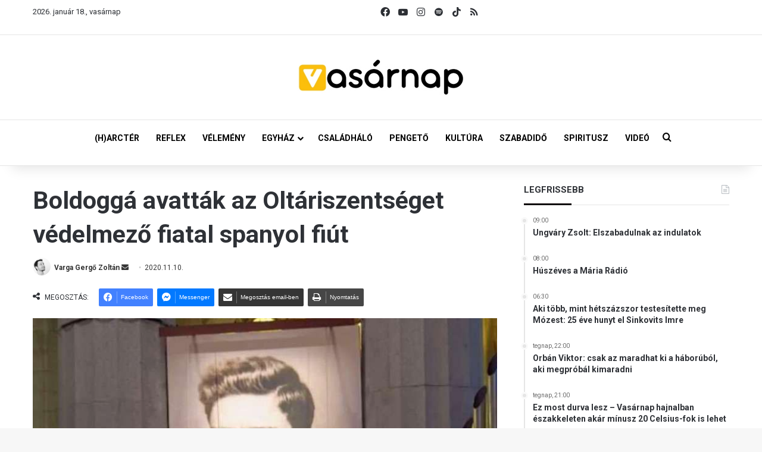

--- FILE ---
content_type: text/html; charset=UTF-8
request_url: https://vasarnap.hu/2020/11/10/boldogga-avattak-az-oltariszentseget-vedelmezo-fiatal-spanyol-fiut/
body_size: 29917
content:
<!DOCTYPE html> <html lang="hu" data-skin="light"> <head> <meta charset="UTF-8"/> <link rel="profile" href="//gmpg.org/xfn/11"/> <meta http-equiv='x-dns-prefetch-control' content='on'> <link rel='dns-prefetch' href="//cdnjs.cloudflare.com/"/> <link rel='dns-prefetch' href="//ajax.googleapis.com/"/> <link rel='dns-prefetch' href="//fonts.googleapis.com/"/> <link rel='dns-prefetch' href="//fonts.gstatic.com/"/> <link rel='dns-prefetch' href="//s.gravatar.com/"/> <link rel='dns-prefetch' href="//www.google-analytics.com/"/> <link rel='preload' as='script' href="//ajax.googleapis.com/ajax/libs/webfont/1/webfont.js"> <meta name='robots' content='index, follow, max-image-preview:large, max-snippet:-1, max-video-preview:-1'/> <title>Boldoggá avatták az Oltáriszentséget védelmező fiatal spanyol fiút - Vasárnap.hu</title> <link rel="canonical" href="https://vasarnap.hu/2020/11/10/boldogga-avattak-az-oltariszentseget-vedelmezo-fiatal-spanyol-fiut/"/> <meta property="og:locale" content="hu_HU"/> <meta property="og:type" content="article"/> <meta property="og:title" content="Boldoggá avatták az Oltáriszentséget védelmező fiatal spanyol fiút"/> <meta property="og:description" content="November 7-én, szombaton, Spanyolország egyik legikonikusabb templomában, a Sagrada Família Basilicában boldoggá avatták a 19 évesen vértanúhalált halt Joan Roig Diggle-t – adta hírül a Catholic News Agency. A fiú az élete árán is védte az Oltáriszentséget a „vörösök” ellen. „Példája serkentsen fel mindenkit, különösen a fiatalokat, hogy teljességgel vágyják élni a keresztény hivatást”– fogalmazott &hellip;"/> <meta property="og:url" content="https://vasarnap.hu/2020/11/10/boldogga-avattak-az-oltariszentseget-vedelmezo-fiatal-spanyol-fiut/"/> <meta property="og:site_name" content="Vasárnap.hu"/> <meta property="article:publisher" content="https://www.facebook.com/vasarnap.hu"/> <meta property="article:published_time" content="2020-11-10T19:14:12+00:00"/> <meta property="og:image" content="https://vasarnap.hu/wp-content/uploads/2020/11/JoanRoigScreenshot.jpg"/> <meta property="og:image:width" content="760"/> <meta property="og:image:height" content="507"/> <meta property="og:image:type" content="image/jpeg"/> <meta name="author" content="Varga Gergő Zoltán"/> <meta name="twitter:card" content="summary_large_image"/> <meta name="twitter:label1" content="Szerző:"/> <meta name="twitter:data1" content="Varga Gergő Zoltán"/> <meta name="twitter:label2" content="Becsült olvasási idő"/> <meta name="twitter:data2" content="2 perc"/> <script type="application/ld+json" class="yoast-schema-graph">{"@context":"https://schema.org","@graph":[{"@type":"WebPage","@id":"https://vasarnap.hu/2020/11/10/boldogga-avattak-az-oltariszentseget-vedelmezo-fiatal-spanyol-fiut/","url":"https://vasarnap.hu/2020/11/10/boldogga-avattak-az-oltariszentseget-vedelmezo-fiatal-spanyol-fiut/","name":"Boldoggá avatták az Oltáriszentséget védelmező fiatal spanyol fiút - Vasárnap.hu","isPartOf":{"@id":"https://vasarnap.hu/#website"},"primaryImageOfPage":{"@id":"https://vasarnap.hu/2020/11/10/boldogga-avattak-az-oltariszentseget-vedelmezo-fiatal-spanyol-fiut/#primaryimage"},"image":{"@id":"https://vasarnap.hu/2020/11/10/boldogga-avattak-az-oltariszentseget-vedelmezo-fiatal-spanyol-fiut/#primaryimage"},"thumbnailUrl":"https://vasarnap.hu/wp-content/uploads/2020/11/JoanRoigScreenshot.jpg","datePublished":"2020-11-10T19:14:12+00:00","author":{"@id":"https://vasarnap.hu/#/schema/person/c3db5a45275f65fdc614834dd91bb906"},"breadcrumb":{"@id":"https://vasarnap.hu/2020/11/10/boldogga-avattak-az-oltariszentseget-vedelmezo-fiatal-spanyol-fiut/#breadcrumb"},"inLanguage":"hu","potentialAction":[{"@type":"ReadAction","target":["https://vasarnap.hu/2020/11/10/boldogga-avattak-az-oltariszentseget-vedelmezo-fiatal-spanyol-fiut/"]}]},{"@type":"ImageObject","inLanguage":"hu","@id":"https://vasarnap.hu/2020/11/10/boldogga-avattak-az-oltariszentseget-vedelmezo-fiatal-spanyol-fiut/#primaryimage","url":"https://vasarnap.hu/wp-content/uploads/2020/11/JoanRoigScreenshot.jpg","contentUrl":"https://vasarnap.hu/wp-content/uploads/2020/11/JoanRoigScreenshot.jpg","width":760,"height":507},{"@type":"BreadcrumbList","@id":"https://vasarnap.hu/2020/11/10/boldogga-avattak-az-oltariszentseget-vedelmezo-fiatal-spanyol-fiut/#breadcrumb","itemListElement":[{"@type":"ListItem","position":1,"name":"Címlap","item":"https://vasarnap.hu/"},{"@type":"ListItem","position":2,"name":"Boldoggá avatták az Oltáriszentséget védelmező fiatal spanyol fiút"}]},{"@type":"WebSite","@id":"https://vasarnap.hu/#website","url":"https://vasarnap.hu/","name":"Vasárnap.hu","description":"","potentialAction":[{"@type":"SearchAction","target":{"@type":"EntryPoint","urlTemplate":"https://vasarnap.hu/?s={search_term_string}"},"query-input":{"@type":"PropertyValueSpecification","valueRequired":true,"valueName":"search_term_string"}}],"inLanguage":"hu"},{"@type":"Person","@id":"https://vasarnap.hu/#/schema/person/c3db5a45275f65fdc614834dd91bb906","name":"Varga Gergő Zoltán","image":{"@type":"ImageObject","inLanguage":"hu","@id":"https://vasarnap.hu/#/schema/person/image/","url":"https://secure.gravatar.com/avatar/6cb61daa9e5f415fd68b099a9653951b94e8cbc6aa06d8eeceecee8faa697c61?s=96&d=mm&r=g","contentUrl":"https://secure.gravatar.com/avatar/6cb61daa9e5f415fd68b099a9653951b94e8cbc6aa06d8eeceecee8faa697c61?s=96&d=mm&r=g","caption":"Varga Gergő Zoltán"},"url":"https://vasarnap.hu/author/varga-gergoz/"}]}</script> <link rel="alternate" type="application/rss+xml" title="Vasárnap.hu &raquo; hírcsatorna" href="/feed/"/> <link rel="alternate" type="application/rss+xml" title="Vasárnap.hu &raquo; hozzászólás hírcsatorna" href="/comments/feed/"/> <link rel="alternate" type="application/rss+xml" title="Vasárnap.hu &raquo; Boldoggá avatták az Oltáriszentséget védelmező fiatal spanyol fiút hozzászólás hírcsatorna" href="feed/"/> <style type="text/css"> :root{ --tie-preset-gradient-1: linear-gradient(135deg, rgba(6, 147, 227, 1) 0%, rgb(155, 81, 224) 100%); --tie-preset-gradient-2: linear-gradient(135deg, rgb(122, 220, 180) 0%, rgb(0, 208, 130) 100%); --tie-preset-gradient-3: linear-gradient(135deg, rgba(252, 185, 0, 1) 0%, rgba(255, 105, 0, 1) 100%); --tie-preset-gradient-4: linear-gradient(135deg, rgba(255, 105, 0, 1) 0%, rgb(207, 46, 46) 100%); --tie-preset-gradient-5: linear-gradient(135deg, rgb(238, 238, 238) 0%, rgb(169, 184, 195) 100%); --tie-preset-gradient-6: linear-gradient(135deg, rgb(74, 234, 220) 0%, rgb(151, 120, 209) 20%, rgb(207, 42, 186) 40%, rgb(238, 44, 130) 60%, rgb(251, 105, 98) 80%, rgb(254, 248, 76) 100%); --tie-preset-gradient-7: linear-gradient(135deg, rgb(255, 206, 236) 0%, rgb(152, 150, 240) 100%); --tie-preset-gradient-8: linear-gradient(135deg, rgb(254, 205, 165) 0%, rgb(254, 45, 45) 50%, rgb(107, 0, 62) 100%); --tie-preset-gradient-9: linear-gradient(135deg, rgb(255, 203, 112) 0%, rgb(199, 81, 192) 50%, rgb(65, 88, 208) 100%); --tie-preset-gradient-10: linear-gradient(135deg, rgb(255, 245, 203) 0%, rgb(182, 227, 212) 50%, rgb(51, 167, 181) 100%); --tie-preset-gradient-11: linear-gradient(135deg, rgb(202, 248, 128) 0%, rgb(113, 206, 126) 100%); --tie-preset-gradient-12: linear-gradient(135deg, rgb(2, 3, 129) 0%, rgb(40, 116, 252) 100%); --tie-preset-gradient-13: linear-gradient(135deg, #4D34FA, #ad34fa); --tie-preset-gradient-14: linear-gradient(135deg, #0057FF, #31B5FF); --tie-preset-gradient-15: linear-gradient(135deg, #FF007A, #FF81BD); --tie-preset-gradient-16: linear-gradient(135deg, #14111E, #4B4462); --tie-preset-gradient-17: linear-gradient(135deg, #F32758, #FFC581); --main-nav-background: #FFFFFF; --main-nav-secondry-background: rgba(0,0,0,0.03); --main-nav-primary-color: #0088ff; --main-nav-contrast-primary-color: #FFFFFF; --main-nav-text-color: #2c2f34; --main-nav-secondry-text-color: rgba(0,0,0,0.5); --main-nav-main-border-color: rgba(0,0,0,0.1); --main-nav-secondry-border-color: rgba(0,0,0,0.08); } </style> <link rel="alternate" title="oEmbed (JSON)" type="application/json+oembed" href="/wp-json/oembed/1.0/embed?url=https%3A%2F%2Fvasarnap.hu%2F2020%2F11%2F10%2Fboldogga-avattak-az-oltariszentseget-vedelmezo-fiatal-spanyol-fiut%2F"/> <link rel="alternate" title="oEmbed (XML)" type="text/xml+oembed" href="/wp-json/oembed/1.0/embed?url=https%3A%2F%2Fvasarnap.hu%2F2020%2F11%2F10%2Fboldogga-avattak-az-oltariszentseget-vedelmezo-fiatal-spanyol-fiut%2F&#038;format=xml"/> <meta name="viewport" content="width=device-width, initial-scale=1.0"/> <script src="//www.googletagmanager.com/gtag/js?id=G-2418K405XN"  data-cfasync="false" data-wpfc-render="false" type="text/javascript" async></script> <script data-cfasync="false" data-wpfc-render="false" type="text/javascript">
				var mi_version = '9.11.1';
				var mi_track_user = true;
				var mi_no_track_reason = '';
								var MonsterInsightsDefaultLocations = {"page_location":"https:\/\/vasarnap.hu\/2020\/11\/10\/boldogga-avattak-az-oltariszentseget-vedelmezo-fiatal-spanyol-fiut\/"};
								if ( typeof MonsterInsightsPrivacyGuardFilter === 'function' ) {
					var MonsterInsightsLocations = (typeof MonsterInsightsExcludeQuery === 'object') ? MonsterInsightsPrivacyGuardFilter( MonsterInsightsExcludeQuery ) : MonsterInsightsPrivacyGuardFilter( MonsterInsightsDefaultLocations );
				} else {
					var MonsterInsightsLocations = (typeof MonsterInsightsExcludeQuery === 'object') ? MonsterInsightsExcludeQuery : MonsterInsightsDefaultLocations;
				}

								var disableStrs = [
										'ga-disable-G-2418K405XN',
									];

				/* Function to detect opted out users */
				function __gtagTrackerIsOptedOut() {
					for (var index = 0; index < disableStrs.length; index++) {
						if (document.cookie.indexOf(disableStrs[index] + '=true') > -1) {
							return true;
						}
					}

					return false;
				}

				/* Disable tracking if the opt-out cookie exists. */
				if (__gtagTrackerIsOptedOut()) {
					for (var index = 0; index < disableStrs.length; index++) {
						window[disableStrs[index]] = true;
					}
				}

				/* Opt-out function */
				function __gtagTrackerOptout() {
					for (var index = 0; index < disableStrs.length; index++) {
						document.cookie = disableStrs[index] + '=true; expires=Thu, 31 Dec 2099 23:59:59 UTC; path=/';
						window[disableStrs[index]] = true;
					}
				}

				if ('undefined' === typeof gaOptout) {
					function gaOptout() {
						__gtagTrackerOptout();
					}
				}
								window.dataLayer = window.dataLayer || [];

				window.MonsterInsightsDualTracker = {
					helpers: {},
					trackers: {},
				};
				if (mi_track_user) {
					function __gtagDataLayer() {
						dataLayer.push(arguments);
					}

					function __gtagTracker(type, name, parameters) {
						if (!parameters) {
							parameters = {};
						}

						if (parameters.send_to) {
							__gtagDataLayer.apply(null, arguments);
							return;
						}

						if (type === 'event') {
														parameters.send_to = monsterinsights_frontend.v4_id;
							var hookName = name;
							if (typeof parameters['event_category'] !== 'undefined') {
								hookName = parameters['event_category'] + ':' + name;
							}

							if (typeof MonsterInsightsDualTracker.trackers[hookName] !== 'undefined') {
								MonsterInsightsDualTracker.trackers[hookName](parameters);
							} else {
								__gtagDataLayer('event', name, parameters);
							}
							
						} else {
							__gtagDataLayer.apply(null, arguments);
						}
					}

					__gtagTracker('js', new Date());
					__gtagTracker('set', {
						'developer_id.dZGIzZG': true,
											});
					if ( MonsterInsightsLocations.page_location ) {
						__gtagTracker('set', MonsterInsightsLocations);
					}
										__gtagTracker('config', 'G-2418K405XN', {"forceSSL":"true","link_attribution":"true"} );
										window.gtag = __gtagTracker;										(function () {
						/* https://developers.google.com/analytics/devguides/collection/analyticsjs/ */
						/* ga and __gaTracker compatibility shim. */
						var noopfn = function () {
							return null;
						};
						var newtracker = function () {
							return new Tracker();
						};
						var Tracker = function () {
							return null;
						};
						var p = Tracker.prototype;
						p.get = noopfn;
						p.set = noopfn;
						p.send = function () {
							var args = Array.prototype.slice.call(arguments);
							args.unshift('send');
							__gaTracker.apply(null, args);
						};
						var __gaTracker = function () {
							var len = arguments.length;
							if (len === 0) {
								return;
							}
							var f = arguments[len - 1];
							if (typeof f !== 'object' || f === null || typeof f.hitCallback !== 'function') {
								if ('send' === arguments[0]) {
									var hitConverted, hitObject = false, action;
									if ('event' === arguments[1]) {
										if ('undefined' !== typeof arguments[3]) {
											hitObject = {
												'eventAction': arguments[3],
												'eventCategory': arguments[2],
												'eventLabel': arguments[4],
												'value': arguments[5] ? arguments[5] : 1,
											}
										}
									}
									if ('pageview' === arguments[1]) {
										if ('undefined' !== typeof arguments[2]) {
											hitObject = {
												'eventAction': 'page_view',
												'page_path': arguments[2],
											}
										}
									}
									if (typeof arguments[2] === 'object') {
										hitObject = arguments[2];
									}
									if (typeof arguments[5] === 'object') {
										Object.assign(hitObject, arguments[5]);
									}
									if ('undefined' !== typeof arguments[1].hitType) {
										hitObject = arguments[1];
										if ('pageview' === hitObject.hitType) {
											hitObject.eventAction = 'page_view';
										}
									}
									if (hitObject) {
										action = 'timing' === arguments[1].hitType ? 'timing_complete' : hitObject.eventAction;
										hitConverted = mapArgs(hitObject);
										__gtagTracker('event', action, hitConverted);
									}
								}
								return;
							}

							function mapArgs(args) {
								var arg, hit = {};
								var gaMap = {
									'eventCategory': 'event_category',
									'eventAction': 'event_action',
									'eventLabel': 'event_label',
									'eventValue': 'event_value',
									'nonInteraction': 'non_interaction',
									'timingCategory': 'event_category',
									'timingVar': 'name',
									'timingValue': 'value',
									'timingLabel': 'event_label',
									'page': 'page_path',
									'location': 'page_location',
									'title': 'page_title',
									'referrer' : 'page_referrer',
								};
								for (arg in args) {
																		if (!(!args.hasOwnProperty(arg) || !gaMap.hasOwnProperty(arg))) {
										hit[gaMap[arg]] = args[arg];
									} else {
										hit[arg] = args[arg];
									}
								}
								return hit;
							}

							try {
								f.hitCallback();
							} catch (ex) {
							}
						};
						__gaTracker.create = newtracker;
						__gaTracker.getByName = newtracker;
						__gaTracker.getAll = function () {
							return [];
						};
						__gaTracker.remove = noopfn;
						__gaTracker.loaded = true;
						window['__gaTracker'] = __gaTracker;
					})();
									} else {
										console.log("");
					(function () {
						function __gtagTracker() {
							return null;
						}

						window['__gtagTracker'] = __gtagTracker;
						window['gtag'] = __gtagTracker;
					})();
									}
			</script> <style id='wp-img-auto-sizes-contain-inline-css' type='text/css'> img:is([sizes=auto i],[sizes^="auto," i]){contain-intrinsic-size:3000px 1500px} /*# sourceURL=wp-img-auto-sizes-contain-inline-css */ </style> <style id='wp-emoji-styles-inline-css' type='text/css'> img.wp-smiley, img.emoji { display: inline !important; border: none !important; box-shadow: none !important; height: 1em !important; width: 1em !important; margin: 0 0.07em !important; vertical-align: -0.1em !important; background: none !important; padding: 0 !important; } /*# sourceURL=wp-emoji-styles-inline-css */ </style> <link rel='stylesheet' id='contact-form-7-css' href="/wp-content/plugins/contact-form-7/includes/css/styles.css?ver=6.1.3" type='text/css' media='all'/> <link rel='stylesheet' id='bootstrap-css-css' href="/wp-content/plugins/iskola-kalauz/public/vendor/bootstrap/bootstrap.min.css?ver=1.0.0" type='text/css' media='all'/> <link rel='stylesheet' id='iskola-kalauz-css' href="/wp-content/plugins/iskola-kalauz/public/css/iskola-kalauz-public.css?ver=1.0.0" type='text/css' media='all'/> <link rel='stylesheet' id='latest-posts-css' href="/wp-content/plugins/vasarnaphu-latest-posts/public/css/latest-posts-public.css?ver=1.0.0" type='text/css' media='all'/> <link rel='stylesheet' id='wmvp-style-videos-list-css' href="/wp-content/plugins/wm-video-playlists/assets/css/style.css?ver=1.0.2" type='text/css' media='all'/> <link rel='stylesheet' id='yop-public-css' href="/wp-content/plugins/yop-poll/public/assets/css/yop-poll-public-6.5.39.css?ver=6.9" type='text/css' media='all'/> <link rel='stylesheet' id='latest-posts-style-css' href="/wp-content/plugins/latest-posts/assets/css/style.css?ver=1.4.4" type='text/css' media='all'/> <link rel='stylesheet' id='newsletter-css' href="/wp-content/plugins/newsletter/style.css?ver=9.0.7" type='text/css' media='all'/> <link rel='stylesheet' id='cf7cf-style-css' href="/wp-content/plugins/cf7-conditional-fields/style.css?ver=2.6.6" type='text/css' media='all'/> <link rel='stylesheet' id='tie-css-base-css' href="/wp-content/themes/jannah/assets/css/base.min.css?ver=7.6.2" type='text/css' media='all'/> <link rel='stylesheet' id='tie-css-print-css' href="/wp-content/themes/jannah/assets/css/print.css?ver=7.6.2" type='text/css' media='print'/> <style id='tie-css-print-inline-css' type='text/css'> .wf-active body{font-family: 'Roboto';}.wf-active .logo-text,.wf-active h1,.wf-active h2,.wf-active h3,.wf-active h4,.wf-active h5,.wf-active h6,.wf-active .the-subtitle{font-family: 'Roboto';}.wf-active #main-nav .main-menu > ul > li > a{font-family: 'Roboto';}.wf-active blockquote p{font-family: 'Roboto';}html #main-nav .main-menu > ul ul li a{font-weight: 700;}html #the-post .entry-content,html #the-post .entry-content p{font-size: 16px;}html #the-post .entry-content blockquote,html #the-post .entry-content blockquote p{font-size: 18px;font-weight: 700;}.background-overlay {background-attachment: fixed;background-image: url(https://vasarnap.hu/wp-content/themes/jannah/assets/images/bg-dots.png);}:root:root{--brand-color: #fecd08;--dark-brand-color: #cc9b00;--bright-color: #FFFFFF;--base-color: #2c2f34;}#reading-position-indicator{box-shadow: 0 0 10px rgba( 254,205,8,0.7);}html :root:root{--brand-color: #fecd08;--dark-brand-color: #cc9b00;--bright-color: #FFFFFF;--base-color: #2c2f34;}html #reading-position-indicator{box-shadow: 0 0 10px rgba( 254,205,8,0.7);}html #tie-container a.post-title:hover,html #tie-container .post-title a:hover,html #tie-container .thumb-overlay .thumb-title a:hover{background-size: 100% 2px;text-decoration: none !important;}html a.post-title,html .post-title a{background-image: linear-gradient(to bottom,#000 0%,#000 98%);background-size: 0 1px;background-repeat: no-repeat;background-position: left 100%;color: #000;}html .dark-skin a.post-title,html .dark-skin .post-title a{color: #fff;background-image: linear-gradient(to bottom,#fff 0%,#fff 98%);}html #main-nav a:not(:hover),html #main-nav a.social-link:not(:hover) span,html #main-nav .dropdown-social-icons li a span,html #autocomplete-suggestions.search-in-main-nav a{color: #000000;}html #the-post .entry-content a:not(.shortc-button){color: #0a0000 !important;}html #the-post .entry-content a:not(.shortc-button):hover{color: #000000 !important;}html #tie-body .sidebar .widget-title:after{background-color: #0a0204;}html blockquote.quote-light,html blockquote.quote-simple,html q,html blockquote{background: #f2f2f2;}html blockquote.quote-light,html blockquote.quote-simple,html q,html blockquote{color: #0a0a0a;}html .tie-insta-header{margin-bottom: 15px;}html .tie-insta-avatar a{width: 70px;height: 70px;display: block;position: relative;float: left;margin-right: 15px;margin-bottom: 15px;}html .tie-insta-avatar a:before{content: "";position: absolute;width: calc(100% + 6px);height: calc(100% + 6px);left: -3px;top: -3px;border-radius: 50%;background: #d6249f;background: radial-gradient(circle at 30% 107%,#fdf497 0%,#fdf497 5%,#fd5949 45%,#d6249f 60%,#285AEB 90%);}html .tie-insta-avatar a:after{position: absolute;content: "";width: calc(100% + 3px);height: calc(100% + 3px);left: -2px;top: -2px;border-radius: 50%;background: #fff;}html .dark-skin .tie-insta-avatar a:after{background: #27292d;}html .tie-insta-avatar img{border-radius: 50%;position: relative;z-index: 2;transition: all 0.25s;}html .tie-insta-avatar img:hover{box-shadow: 0px 0px 15px 0 #6b54c6;}html .tie-insta-info{font-size: 1.3em;font-weight: bold;margin-bottom: 5px;}html .tie-tiktok-header{overflow: hidden;margin-bottom: 10px;}html .tie-tiktok-avatar a{width: 70px;height: 70px;display: block;position: relative;float: left;margin-right: 15px;}html .tie-tiktok-avatar img{border-radius: 50%;}html .tie-tiktok-username{display: block;font-size: 1.4em;}html .tie-tiktok-desc{margin-top: 8px;} /*# sourceURL=tie-css-print-inline-css */ </style> <script type="text/javascript" src="https://vasarnap.hu/wp-content/plugins/google-analytics-for-wordpress/assets/js/frontend-gtag.min.js?ver=9.11.1" id="monsterinsights-frontend-script-js" async="async" data-wp-strategy="async"></script> <script data-cfasync="false" data-wpfc-render="false" type="text/javascript" id='monsterinsights-frontend-script-js-extra'>/* <![CDATA[ */
var monsterinsights_frontend = {"js_events_tracking":"true","download_extensions":"doc,pdf,ppt,zip,xls,docx,pptx,xlsx","inbound_paths":"[{\"path\":\"\\\/go\\\/\",\"label\":\"affiliate\"},{\"path\":\"\\\/recommend\\\/\",\"label\":\"affiliate\"}]","home_url":"https:\/\/vasarnap.hu","hash_tracking":"false","v4_id":"G-2418K405XN"};/* ]]> */
</script> <script type="text/javascript" data-no-optimize="1" data-cfasync="false" src="https://vasarnap.hu/wp-includes/js/jquery/jquery.min.js?ver=3.7.1" id="jquery-core-js"></script> <script type="text/javascript" src="https://vasarnap.hu/wp-includes/js/jquery/jquery-migrate.min.js?ver=3.4.1" id="jquery-migrate-js"></script> <script type="text/javascript" src="https://vasarnap.hu/wp-content/plugins/iskola-kalauz/public/js/iskola-kalauz-public.js?ver=1.0.0" id="iskola-kalauz-js"></script> <script type="text/javascript" src="https://vasarnap.hu/wp-content/plugins/iskola-kalauz/public/vendor/bootstrap/bootstrap.min.js?ver=1.0.0" id="bootstrap-js-js"></script> <script type="text/javascript" src="https://vasarnap.hu/wp-content/plugins/iskola-kalauz/public/vendor/vue/vue.js?ver=6.9" id="vue-js-js"></script> <script type="text/javascript" src="https://vasarnap.hu/wp-content/plugins/vasarnaphu-latest-posts/public/js/latest-posts-public.js?ver=1.0.0" id="latest-posts-js"></script> <script type="text/javascript" id="yop-public-js-extra">
/* <![CDATA[ */
var objectL10n = {"yopPollParams":{"urlParams":{"ajax":"https://vasarnap.hu/wp-admin/admin-ajax.php","wpLogin":"https://vasarnap.hu/wp-login.php?redirect_to=https%3A%2F%2Fvasarnap.hu%2Fwp-admin%2Fadmin-ajax.php%3Faction%3Dyop_poll_record_wordpress_vote"},"apiParams":{"reCaptcha":{"siteKey":""},"reCaptchaV2Invisible":{"siteKey":""},"reCaptchaV3":{"siteKey":""},"hCaptcha":{"siteKey":""},"cloudflareTurnstile":{"siteKey":""}},"captchaParams":{"imgPath":"https://vasarnap.hu/wp-content/plugins/yop-poll/public/assets/img/","url":"https://vasarnap.hu/wp-content/plugins/yop-poll/app.php","accessibilityAlt":"Sound icon","accessibilityTitle":"Accessibility option: listen to a question and answer it!","accessibilityDescription":"Type below the \u003Cstrong\u003Eanswer\u003C/strong\u003E to what you hear. Numbers or words:","explanation":"Click or touch the \u003Cstrong\u003EANSWER\u003C/strong\u003E","refreshAlt":"Refresh/reload icon","refreshTitle":"Refresh/reload: get new images and accessibility option!"},"voteParams":{"invalidPoll":"Invalid Poll","noAnswersSelected":"No answer selected","minAnswersRequired":"At least {min_answers_allowed} answer(s) required","maxAnswersRequired":"A max of {max_answers_allowed} answer(s) accepted","noAnswerForOther":"No other answer entered","noValueForCustomField":"{custom_field_name} is required","tooManyCharsForCustomField":"Text for {custom_field_name} is too long","consentNotChecked":"You must agree to our terms and conditions","noCaptchaSelected":"Captcha is required","thankYou":"Thank you for your vote"},"resultsParams":{"singleVote":"vote","multipleVotes":"votes","singleAnswer":"answer","multipleAnswers":"answers"}}};
//# sourceURL=yop-public-js-extra
/* ]]> */
</script> <script type="text/javascript" src="https://vasarnap.hu/wp-content/plugins/yop-poll/public/assets/js/yop-poll-public-6.5.39.min.js?ver=6.9" id="yop-public-js"></script> <link rel="https://api.w.org/" href="/wp-json/"/><link rel="alternate" title="JSON" type="application/json" href="/wp-json/wp/v2/posts/134165"/><link rel="EditURI" type="application/rsd+xml" title="RSD" href="/xmlrpc.php?rsd"/> <meta name="generator" content="WordPress 6.9"/> <link rel='shortlink' href="/?p=134165"/> <style type="text/css" media="screen"> .g { margin:0px; padding:0px; overflow:hidden; line-height:1; zoom:1; } .g img { height:auto; } .g-col { position:relative; float:left; } .g-col:first-child { margin-left: 0; } .g-col:last-child { margin-right: 0; } .woocommerce-page .g, .bbpress-wrapper .g { margin: 20px auto; clear:both; } .g-1 { margin: 0 auto; } .g-2 { margin: 0 auto; } .g-3 { margin: 0 auto; } .g-4 { margin: 0 auto; } .g-5 { margin: 0 auto; } @media only screen and (max-width: 480px) { .g-col, .g-dyn, .g-single { width:100%; margin-left:0; margin-right:0; } .woocommerce-page .g, .bbpress-wrapper .g { margin: 10px auto; } } </style> <script type='text/javascript'>
/* <![CDATA[ */
var taqyeem = {"ajaxurl":"https://vasarnap.hu/wp-admin/admin-ajax.php" , "your_rating":"Your Rating:"};
/* ]]> */
</script> <style>html:not(.dark-skin) .light-skin{--wmvp-playlist-head-bg: var(--brand-color);--wmvp-playlist-head-color: var(--bright-color);--wmvp-current-video-bg: #f2f4f5;--wmvp-current-video-color: #000;--wmvp-playlist-bg: #fff;--wmvp-playlist-color: #000;--wmvp-playlist-outer-border: 1px solid rgba(0,0,0,0.07);--wmvp-playlist-inner-border-color: rgba(0,0,0,0.07);}</style><style>.dark-skin{--wmvp-playlist-head-bg: #131416;--wmvp-playlist-head-color: #fff;--wmvp-current-video-bg: #24262a;--wmvp-current-video-color: #fff;--wmvp-playlist-bg: #1a1b1f;--wmvp-playlist-color: #fff;--wmvp-playlist-outer-border: 1px solid rgba(0,0,0,0.07);--wmvp-playlist-inner-border-color: rgba(255,255,255,0.05);}</style><meta http-equiv="X-UA-Compatible" content="IE=edge"><script>(function(w,d,s,l,i){w[l]=w[l]||[];w[l].push({'gtm.start':
new Date().getTime(),event:'gtm.js'});var f=d.getElementsByTagName(s)[0],
j=d.createElement(s),dl=l!='dataLayer'?'&l='+l:'';j.async=true;j.src=
'https://www.googletagmanager.com/gtm.js?id='+i+dl;f.parentNode.insertBefore(j,f);
})(window,document,'script','dataLayer','GTM-WWW3C6MT');</script> <link rel="icon" href="/wp-content/uploads/2024/12/cropped-vasarnap_ikon_01-32x32.png" sizes="32x32"/> <link rel="icon" href="/wp-content/uploads/2024/12/cropped-vasarnap_ikon_01-192x192.png" sizes="192x192"/> <link rel="apple-touch-icon" href="/wp-content/uploads/2024/12/cropped-vasarnap_ikon_01-180x180.png"/> <meta name="msapplication-TileImage" content="https://vasarnap.hu/wp-content/uploads/2024/12/cropped-vasarnap_ikon_01-270x270.png"/> <style id='global-styles-inline-css' type='text/css'> :root{--wp--preset--aspect-ratio--square: 1;--wp--preset--aspect-ratio--4-3: 4/3;--wp--preset--aspect-ratio--3-4: 3/4;--wp--preset--aspect-ratio--3-2: 3/2;--wp--preset--aspect-ratio--2-3: 2/3;--wp--preset--aspect-ratio--16-9: 16/9;--wp--preset--aspect-ratio--9-16: 9/16;--wp--preset--color--black: #000000;--wp--preset--color--cyan-bluish-gray: #abb8c3;--wp--preset--color--white: #ffffff;--wp--preset--color--pale-pink: #f78da7;--wp--preset--color--vivid-red: #cf2e2e;--wp--preset--color--luminous-vivid-orange: #ff6900;--wp--preset--color--luminous-vivid-amber: #fcb900;--wp--preset--color--light-green-cyan: #7bdcb5;--wp--preset--color--vivid-green-cyan: #00d084;--wp--preset--color--pale-cyan-blue: #8ed1fc;--wp--preset--color--vivid-cyan-blue: #0693e3;--wp--preset--color--vivid-purple: #9b51e0;--wp--preset--color--global-color: #fecd08;--wp--preset--gradient--vivid-cyan-blue-to-vivid-purple: linear-gradient(135deg,rgb(6,147,227) 0%,rgb(155,81,224) 100%);--wp--preset--gradient--light-green-cyan-to-vivid-green-cyan: linear-gradient(135deg,rgb(122,220,180) 0%,rgb(0,208,130) 100%);--wp--preset--gradient--luminous-vivid-amber-to-luminous-vivid-orange: linear-gradient(135deg,rgb(252,185,0) 0%,rgb(255,105,0) 100%);--wp--preset--gradient--luminous-vivid-orange-to-vivid-red: linear-gradient(135deg,rgb(255,105,0) 0%,rgb(207,46,46) 100%);--wp--preset--gradient--very-light-gray-to-cyan-bluish-gray: linear-gradient(135deg,rgb(238,238,238) 0%,rgb(169,184,195) 100%);--wp--preset--gradient--cool-to-warm-spectrum: linear-gradient(135deg,rgb(74,234,220) 0%,rgb(151,120,209) 20%,rgb(207,42,186) 40%,rgb(238,44,130) 60%,rgb(251,105,98) 80%,rgb(254,248,76) 100%);--wp--preset--gradient--blush-light-purple: linear-gradient(135deg,rgb(255,206,236) 0%,rgb(152,150,240) 100%);--wp--preset--gradient--blush-bordeaux: linear-gradient(135deg,rgb(254,205,165) 0%,rgb(254,45,45) 50%,rgb(107,0,62) 100%);--wp--preset--gradient--luminous-dusk: linear-gradient(135deg,rgb(255,203,112) 0%,rgb(199,81,192) 50%,rgb(65,88,208) 100%);--wp--preset--gradient--pale-ocean: linear-gradient(135deg,rgb(255,245,203) 0%,rgb(182,227,212) 50%,rgb(51,167,181) 100%);--wp--preset--gradient--electric-grass: linear-gradient(135deg,rgb(202,248,128) 0%,rgb(113,206,126) 100%);--wp--preset--gradient--midnight: linear-gradient(135deg,rgb(2,3,129) 0%,rgb(40,116,252) 100%);--wp--preset--font-size--small: 13px;--wp--preset--font-size--medium: 20px;--wp--preset--font-size--large: 36px;--wp--preset--font-size--x-large: 42px;--wp--preset--spacing--20: 0.44rem;--wp--preset--spacing--30: 0.67rem;--wp--preset--spacing--40: 1rem;--wp--preset--spacing--50: 1.5rem;--wp--preset--spacing--60: 2.25rem;--wp--preset--spacing--70: 3.38rem;--wp--preset--spacing--80: 5.06rem;--wp--preset--shadow--natural: 6px 6px 9px rgba(0, 0, 0, 0.2);--wp--preset--shadow--deep: 12px 12px 50px rgba(0, 0, 0, 0.4);--wp--preset--shadow--sharp: 6px 6px 0px rgba(0, 0, 0, 0.2);--wp--preset--shadow--outlined: 6px 6px 0px -3px rgb(255, 255, 255), 6px 6px rgb(0, 0, 0);--wp--preset--shadow--crisp: 6px 6px 0px rgb(0, 0, 0);}:where(.is-layout-flex){gap: 0.5em;}:where(.is-layout-grid){gap: 0.5em;}body .is-layout-flex{display: flex;}.is-layout-flex{flex-wrap: wrap;align-items: center;}.is-layout-flex > :is(*, div){margin: 0;}body .is-layout-grid{display: grid;}.is-layout-grid > :is(*, div){margin: 0;}:where(.wp-block-columns.is-layout-flex){gap: 2em;}:where(.wp-block-columns.is-layout-grid){gap: 2em;}:where(.wp-block-post-template.is-layout-flex){gap: 1.25em;}:where(.wp-block-post-template.is-layout-grid){gap: 1.25em;}.has-black-color{color: var(--wp--preset--color--black) !important;}.has-cyan-bluish-gray-color{color: var(--wp--preset--color--cyan-bluish-gray) !important;}.has-white-color{color: var(--wp--preset--color--white) !important;}.has-pale-pink-color{color: var(--wp--preset--color--pale-pink) !important;}.has-vivid-red-color{color: var(--wp--preset--color--vivid-red) !important;}.has-luminous-vivid-orange-color{color: var(--wp--preset--color--luminous-vivid-orange) !important;}.has-luminous-vivid-amber-color{color: var(--wp--preset--color--luminous-vivid-amber) !important;}.has-light-green-cyan-color{color: var(--wp--preset--color--light-green-cyan) !important;}.has-vivid-green-cyan-color{color: var(--wp--preset--color--vivid-green-cyan) !important;}.has-pale-cyan-blue-color{color: var(--wp--preset--color--pale-cyan-blue) !important;}.has-vivid-cyan-blue-color{color: var(--wp--preset--color--vivid-cyan-blue) !important;}.has-vivid-purple-color{color: var(--wp--preset--color--vivid-purple) !important;}.has-black-background-color{background-color: var(--wp--preset--color--black) !important;}.has-cyan-bluish-gray-background-color{background-color: var(--wp--preset--color--cyan-bluish-gray) !important;}.has-white-background-color{background-color: var(--wp--preset--color--white) !important;}.has-pale-pink-background-color{background-color: var(--wp--preset--color--pale-pink) !important;}.has-vivid-red-background-color{background-color: var(--wp--preset--color--vivid-red) !important;}.has-luminous-vivid-orange-background-color{background-color: var(--wp--preset--color--luminous-vivid-orange) !important;}.has-luminous-vivid-amber-background-color{background-color: var(--wp--preset--color--luminous-vivid-amber) !important;}.has-light-green-cyan-background-color{background-color: var(--wp--preset--color--light-green-cyan) !important;}.has-vivid-green-cyan-background-color{background-color: var(--wp--preset--color--vivid-green-cyan) !important;}.has-pale-cyan-blue-background-color{background-color: var(--wp--preset--color--pale-cyan-blue) !important;}.has-vivid-cyan-blue-background-color{background-color: var(--wp--preset--color--vivid-cyan-blue) !important;}.has-vivid-purple-background-color{background-color: var(--wp--preset--color--vivid-purple) !important;}.has-black-border-color{border-color: var(--wp--preset--color--black) !important;}.has-cyan-bluish-gray-border-color{border-color: var(--wp--preset--color--cyan-bluish-gray) !important;}.has-white-border-color{border-color: var(--wp--preset--color--white) !important;}.has-pale-pink-border-color{border-color: var(--wp--preset--color--pale-pink) !important;}.has-vivid-red-border-color{border-color: var(--wp--preset--color--vivid-red) !important;}.has-luminous-vivid-orange-border-color{border-color: var(--wp--preset--color--luminous-vivid-orange) !important;}.has-luminous-vivid-amber-border-color{border-color: var(--wp--preset--color--luminous-vivid-amber) !important;}.has-light-green-cyan-border-color{border-color: var(--wp--preset--color--light-green-cyan) !important;}.has-vivid-green-cyan-border-color{border-color: var(--wp--preset--color--vivid-green-cyan) !important;}.has-pale-cyan-blue-border-color{border-color: var(--wp--preset--color--pale-cyan-blue) !important;}.has-vivid-cyan-blue-border-color{border-color: var(--wp--preset--color--vivid-cyan-blue) !important;}.has-vivid-purple-border-color{border-color: var(--wp--preset--color--vivid-purple) !important;}.has-vivid-cyan-blue-to-vivid-purple-gradient-background{background: var(--wp--preset--gradient--vivid-cyan-blue-to-vivid-purple) !important;}.has-light-green-cyan-to-vivid-green-cyan-gradient-background{background: var(--wp--preset--gradient--light-green-cyan-to-vivid-green-cyan) !important;}.has-luminous-vivid-amber-to-luminous-vivid-orange-gradient-background{background: var(--wp--preset--gradient--luminous-vivid-amber-to-luminous-vivid-orange) !important;}.has-luminous-vivid-orange-to-vivid-red-gradient-background{background: var(--wp--preset--gradient--luminous-vivid-orange-to-vivid-red) !important;}.has-very-light-gray-to-cyan-bluish-gray-gradient-background{background: var(--wp--preset--gradient--very-light-gray-to-cyan-bluish-gray) !important;}.has-cool-to-warm-spectrum-gradient-background{background: var(--wp--preset--gradient--cool-to-warm-spectrum) !important;}.has-blush-light-purple-gradient-background{background: var(--wp--preset--gradient--blush-light-purple) !important;}.has-blush-bordeaux-gradient-background{background: var(--wp--preset--gradient--blush-bordeaux) !important;}.has-luminous-dusk-gradient-background{background: var(--wp--preset--gradient--luminous-dusk) !important;}.has-pale-ocean-gradient-background{background: var(--wp--preset--gradient--pale-ocean) !important;}.has-electric-grass-gradient-background{background: var(--wp--preset--gradient--electric-grass) !important;}.has-midnight-gradient-background{background: var(--wp--preset--gradient--midnight) !important;}.has-small-font-size{font-size: var(--wp--preset--font-size--small) !important;}.has-medium-font-size{font-size: var(--wp--preset--font-size--medium) !important;}.has-large-font-size{font-size: var(--wp--preset--font-size--large) !important;}.has-x-large-font-size{font-size: var(--wp--preset--font-size--x-large) !important;} /*# sourceURL=global-styles-inline-css */ </style> </head> <body id="tie-body" class="wp-singular post-template-default single single-post postid-134165 single-format-standard wp-theme-jannah tie-no-js wrapper-has-shadow block-head-3 magazine2 is-thumb-overlay-disabled is-desktop is-header-layout-2 sidebar-right has-sidebar post-layout-1 narrow-title-narrow-media has-mobile-share hide_breaking_news hide_breadcrumbs hide_share_post_bottom hide_back_top_button is-ajax-parent-post"> <noscript> <iframe src="//www.googletagmanager.com/ns.html?id=GTM-WWW3C6MT" height="0" width="0" style="display:none;visibility:hidden"></iframe></noscript> <div class="background-overlay"> <div id="tie-container" class="site tie-container"> <div id="tie-wrapper"> <header id="theme-header" class="theme-header header-layout-2 main-nav-light main-nav-default-light main-nav-below no-stream-item top-nav-active top-nav-light top-nav-default-light top-nav-above has-shadow has-normal-width-logo mobile-header-centered"> <nav id="top-nav" class="has-date-menu-components top-nav header-nav" aria-label="Másodlagos navigáció"> <div class="container"> <div class="topbar-wrapper"> <div class="topbar-today-date"> 2026. január 18., vasárnap </div> <div class="tie-alignleft"> </div> <div class="tie-alignright"> <ul class="components"> <li class="social-icons-item"><a class="social-link facebook-social-icon" rel="external noopener nofollow" target="_blank" href="//www.facebook.com/vasarnaphu"><span class="tie-social-icon tie-icon-facebook"></span><span class="screen-reader-text">Facebook</span></a></li><li class="social-icons-item"><a class="social-link youtube-social-icon" rel="external noopener nofollow" target="_blank" href="//www.youtube.com/vasarnaphu"><span class="tie-social-icon tie-icon-youtube"></span><span class="screen-reader-text">YouTube</span></a></li><li class="social-icons-item"><a class="social-link instagram-social-icon" rel="external noopener nofollow" target="_blank" href="//www.instagram.com/vasarnaphu"><span class="tie-social-icon tie-icon-instagram"></span><span class="screen-reader-text">Instagram</span></a></li><li class="social-icons-item"><a class="social-link spotify-social-icon" rel="external noopener nofollow" target="_blank" href="//open.spotify.com/show/4Wd5Nm9SQ1fuognB8MmI6X"><span class="tie-social-icon tie-icon-spotify"></span><span class="screen-reader-text">Spotify</span></a></li><li class="social-icons-item"><a class="social-link tiktok-social-icon" rel="external noopener nofollow" target="_blank" href="//www.tiktok.com/vasarnaphu"><span class="tie-social-icon tie-icon-tiktok"></span><span class="screen-reader-text">TikTok</span></a></li><li class="social-icons-item"><a class="social-link rss-social-icon" rel="external noopener nofollow" target="_blank" href="/feed/"><span class="tie-social-icon tie-icon-feed"></span><span class="screen-reader-text">RSS</span></a></li> </ul> </div> </div> </div> </nav> <div class="container header-container"> <div class="tie-row logo-row"> <div class="logo-wrapper"> <div class="tie-col-md-4 logo-container clearfix"> <div id="mobile-header-components-area_1" class="mobile-header-components"><ul class="components"><li class="mobile-component_menu custom-menu-link"><a href="#" id="mobile-menu-icon"><span class="tie-mobile-menu-icon nav-icon is-layout-1"></span><span class="screen-reader-text">Menü</span></a></li></ul></div> <div id="logo" class="image-logo"> <a title="Vasárnap.hu" href="/"> <picture class="tie-logo-default tie-logo-picture"> <source class="tie-logo-source-default tie-logo-source" srcset="https://vasarnap.hu/wp-content/uploads/2023/12/vasarnap-webpage-logo-s.png"> <img class="tie-logo-img-default tie-logo-img" src="/wp-content/uploads/2023/12/vasarnap-webpage-logo-s.png" alt="Vasárnap.hu" width="280" height="62" style="max-height:62px; width: auto;"/> </picture> </a> </div> <div id="mobile-header-components-area_2" class="mobile-header-components"><ul class="components"><li class="mobile-component_search custom-menu-link"> <a href="#" class="tie-search-trigger-mobile"> <span class="tie-icon-search tie-search-icon" aria-hidden="true"></span> <span class="screen-reader-text">Keresés:</span> </a> </li></ul></div> </div> </div> </div> </div> <div class="main-nav-wrapper"> <nav id="main-nav" data-skin="search-in-main-nav" class="main-nav header-nav live-search-parent menu-style-border-bottom menu-style-minimal" aria-label="Elsődleges navigáció"> <div class="container"> <div class="main-menu-wrapper"> <div id="menu-components-wrap"> <div class="main-menu main-menu-wrap"> <div id="main-nav-menu" class="main-menu header-menu"><ul id="menu-main-menu" class="menu"><li id="menu-item-1885" class="menu-item menu-item-type-taxonomy menu-item-object-category menu-item-1885"><a href="/category/harcter/">(H)ARCTÉR</a></li> <li id="menu-item-270168" class="menu-item menu-item-type-taxonomy menu-item-object-category menu-item-270168"><a href="/category/reflex/">REFLEX</a></li> <li id="menu-item-1838" class="menu-item menu-item-type-taxonomy menu-item-object-category menu-item-1838"><a href="/category/velemeny/">VÉLEMÉNY</a></li> <li id="menu-item-247574" class="menu-item menu-item-type-custom menu-item-object-custom menu-item-has-children menu-item-247574"><a href="#">EGYHÁZ</a> <ul class="sub-menu menu-sub-content"> <li id="menu-item-124771" class="menu-item menu-item-type-taxonomy menu-item-object-category current-post-ancestor current-menu-parent current-post-parent menu-item-124771"><a href="/category/keresztenyuldozes/">KERESZTÉNYÜLDÖZÉS</a></li> <li id="menu-item-191254" class="menu-item menu-item-type-taxonomy menu-item-object-category menu-item-191254"><a href="/category/vatikani-figyelo/">VATIKÁNI FIGYELŐ</a></li> <li id="menu-item-211854" class="menu-item menu-item-type-taxonomy menu-item-object-category menu-item-211854"><a href="/category/evangelium/">EVANGÉLIUM+</a></li> </ul> </li> <li id="menu-item-124773" class="menu-item menu-item-type-taxonomy menu-item-object-category menu-item-124773"><a href="/category/csaladhalo/">CSALÁDHÁLÓ</a></li> <li id="menu-item-124774" class="menu-item menu-item-type-taxonomy menu-item-object-category menu-item-124774"><a href="/category/pengeto/">PENGETŐ</a></li> <li id="menu-item-124772" class="menu-item menu-item-type-taxonomy menu-item-object-category menu-item-124772"><a href="/category/kultura/">KULTÚRA</a></li> <li id="menu-item-1915" class="menu-item menu-item-type-taxonomy menu-item-object-category menu-item-1915"><a href="/category/szabadido/">SZABADIDŐ</a></li> <li id="menu-item-130575" class="menu-item menu-item-type-taxonomy menu-item-object-category menu-item-130575"><a href="/category/spiritusz/">SPIRITUSZ</a></li> <li id="menu-item-208764" class="menu-item menu-item-type-taxonomy menu-item-object-category menu-item-208764"><a href="/category/video/">VIDEÓ</a></li> </ul></div> </div> <ul class="components"> <li class="search-compact-icon menu-item custom-menu-link"> <a href="#" class="tie-search-trigger"> <span class="tie-icon-search tie-search-icon" aria-hidden="true"></span> <span class="screen-reader-text">Keresés:</span> </a> </li> </ul> </div> </div> </div> </nav> </div> </header> <link rel='stylesheet' id='tie-css-styles-css' href="/wp-content/themes/jannah/assets/css/style.min.css" type='text/css' media='all'/> <script>console.log('Style tie-css-styles')</script> <link rel='stylesheet' id='tie-css-single-css' href="/wp-content/themes/jannah/assets/css/single.min.css" type='text/css' media='all'/> <script>console.log('Style tie-css-single')</script> <link rel='stylesheet' id='tie-css-shortcodes-css' href="/wp-content/themes/jannah/assets/css/plugins/shortcodes.min.css" type='text/css' media='all'/> <script>console.log('Style tie-css-shortcodes')</script> <div id="content" class="site-content container"><div id="main-content-row" class="tie-row main-content-row"> <div class="main-content tie-col-md-8 tie-col-xs-12" role="main"> <article id="the-post" class="container-wrapper post-content tie-standard tie-autoloaded-post" data-post-url="https://vasarnap.hu/2020/11/10/boldogga-avattak-az-oltariszentseget-vedelmezo-fiatal-spanyol-fiut/" data-post-title="Boldoggá avatták az Oltáriszentséget védelmező fiatal spanyol fiút" data-post-edit="https://vasarnap.hu/wp-admin/post.php?post=134165&#038;action=edit" data-share-title="Boldogg%C3%A1%20avatt%C3%A1k%20az%20Olt%C3%A1riszents%C3%A9get%20v%C3%A9delmez%C5%91%20fiatal%20spanyol%20fi%C3%BAt" data-share-link="https://vasarnap.hu/2020/11/10/boldogga-avattak-az-oltariszentseget-vedelmezo-fiatal-spanyol-fiut/" data-share-image="https://vasarnap.hu/wp-content/uploads/2020/11/JoanRoigScreenshot.jpg"> <header class="entry-header-outer"> <div class="entry-header"> <h1 class="post-title entry-title"> Boldoggá avatták az Oltáriszentséget védelmező fiatal spanyol fiút </h1> <div class="single-post-meta post-meta clearfix"><span class="author-meta single-author with-avatars"><span class="meta-item meta-author-wrapper meta-author-65"> <span class="meta-author-avatar"> <a href="/author/varga-gergoz/"><img alt='Photo of Varga Gergő Zoltán' src="//secure.gravatar.com/avatar/6cb61daa9e5f415fd68b099a9653951b94e8cbc6aa06d8eeceecee8faa697c61?s=140&#038;d=mm&#038;r=g" srcset='https://secure.gravatar.com/avatar/6cb61daa9e5f415fd68b099a9653951b94e8cbc6aa06d8eeceecee8faa697c61?s=280&#038;d=mm&#038;r=g 2x' class='avatar avatar-140 photo' height='140' width='140' decoding='async'/></a> </span> <span class="meta-author"><a href="/author/varga-gergoz/" class="author-name tie-icon" title="Varga Gergő Zoltán">Varga Gergő Zoltán</a></span> <a href="mailto:varga.gergoz@s4c.news" class="author-email-link" target="_blank" rel="nofollow noopener" title="Send an email"> <span class="tie-icon-envelope" aria-hidden="true"></span> <span class="screen-reader-text">Send an email</span> </a> </span></span><span class="date meta-item tie-icon">2020.11.10.</span></div> </div> </header> <div id="share-buttons-top" class="share-buttons share-buttons-top"> <div class="share-links icons-text"> <div class="share-title"> <span class="tie-icon-share" aria-hidden="true"></span> <span> MEGOSZTÁS:</span> </div> <a href="//www.facebook.com/sharer.php?u=https://vasarnap.hu/2020/11/10/boldogga-avattak-az-oltariszentseget-vedelmezo-fiatal-spanyol-fiut/" rel="external noopener nofollow" title="Facebook" target="_blank" class="facebook-share-btn large-share-button" data-raw="https://www.facebook.com/sharer.php?u={post_link}"> <span class="share-btn-icon tie-icon-facebook"></span> <span class="social-text">Facebook</span> </a> <a href="fb-messenger://share/?app_id=5303202981&display=popup&link=https://vasarnap.hu/2020/11/10/boldogga-avattak-az-oltariszentseget-vedelmezo-fiatal-spanyol-fiut/&redirect_uri=https://vasarnap.hu/2020/11/10/boldogga-avattak-az-oltariszentseget-vedelmezo-fiatal-spanyol-fiut/" rel="external noopener nofollow" title="Messenger" target="_blank" class="messenger-mob-share-btn messenger-share-btn large-share-button" data-raw="fb-messenger://share?app_id=5303202981&display=popup&link={post_link}&redirect_uri={post_link}"> <span class="share-btn-icon tie-icon-messenger"></span> <span class="social-text">Messenger</span> </a> <a href="//www.facebook.com/dialog/send?app_id=5303202981&#038;display=popup&#038;link=https://vasarnap.hu/2020/11/10/boldogga-avattak-az-oltariszentseget-vedelmezo-fiatal-spanyol-fiut/&#038;redirect_uri=https://vasarnap.hu/2020/11/10/boldogga-avattak-az-oltariszentseget-vedelmezo-fiatal-spanyol-fiut/" rel="external noopener nofollow" title="Messenger" target="_blank" class="messenger-desktop-share-btn messenger-share-btn large-share-button" data-raw="https://www.facebook.com/dialog/send?app_id=5303202981&display=popup&link={post_link}&redirect_uri={post_link}"> <span class="share-btn-icon tie-icon-messenger"></span> <span class="social-text">Messenger</span> </a> <a href="//api.whatsapp.com/send?text=Boldogg%C3%A1%20avatt%C3%A1k%20az%20Olt%C3%A1riszents%C3%A9get%20v%C3%A9delmez%C5%91%20fiatal%20spanyol%20fi%C3%BAt%20https://vasarnap.hu/2020/11/10/boldogga-avattak-az-oltariszentseget-vedelmezo-fiatal-spanyol-fiut/" rel="external noopener nofollow" title="WhatsApp" target="_blank" class="whatsapp-share-btn large-share-button" data-raw="https://api.whatsapp.com/send?text={post_title}%20{post_link}"> <span class="share-btn-icon tie-icon-whatsapp"></span> <span class="social-text">WhatsApp</span> </a> <a href="mailto:?subject=Boldogg%C3%A1%20avatt%C3%A1k%20az%20Olt%C3%A1riszents%C3%A9get%20v%C3%A9delmez%C5%91%20fiatal%20spanyol%20fi%C3%BAt&#038;body=https://vasarnap.hu/2020/11/10/boldogga-avattak-az-oltariszentseget-vedelmezo-fiatal-spanyol-fiut/" rel="external noopener nofollow" title="Megosztás email-ben" target="_blank" class="email-share-btn large-share-button" data-raw="mailto:?subject={post_title}&amp;body={post_link}"> <span class="share-btn-icon tie-icon-envelope"></span> <span class="social-text">Megosztás email-ben</span> </a> <a href="#" rel="external noopener nofollow" title="Nyomtatás" target="_blank" class="print-share-btn large-share-button" data-raw="#"> <span class="share-btn-icon tie-icon-print"></span> <span class="social-text">Nyomtatás</span> </a> </div> </div> <div class="featured-area"><div class="featured-area-inner"><figure class="single-featured-image"><img width="705" height="470" src="/wp-content/uploads/2020/11/JoanRoigScreenshot.jpg" class="attachment-jannah-image-post size-jannah-image-post wp-post-image" alt="" data-main-img="1" decoding="async" fetchpriority="high"/></figure></div></div> <div class="entry-content entry clearfix"> <div class="stream-item stream-item-above-post-content"><div class="stream-item-size"><center></center></div></div> <p><strong>November 7-én, szombaton, Spanyolország egyik legikonikusabb templomában, a Sagrada Família Basilicában boldoggá avatták a 19 évesen vértanúhalált halt <em>Joan Roig Diggle-</em>t – adta hírül a <a href="//www.catholicnewsagency.com/news/teen-martyr-who-gave-his-life-protecting-the-eucharist-beatified-in-spain-36255" target="_blank" rel="noopener noreferrer">Catholic News Agency</a>. A fiú az élete árán is védte az Oltáriszentséget a „vörösök” ellen.</strong> <p>„Példája serkentsen fel mindenkit, különösen a fiatalokat, hogy teljességgel vágyják élni a keresztény hivatást”– fogalmazott Ferenc pápa a hétfői Úrangyalakor tartott beszédében. <p><em>Boldog Joan Roig Diggle</em>-t keresztény hite miatt ölték meg 1936-ban, a II. Világháborút közvetlenül megelőző Spanyol polgárháború idején. A fiatal fiút mindenki az Eucharisztia iránti odaadásáról ismerte &#8211; a zavaros időkben, mikor a templomokat bezárták, felgyújtották és lerombolták (vö. Lengyelország napjainkban), egy pap egy cibóriumot átnyújtva azzal bocsátotta útnak, hogy szolgáltassa ki az Oltáriszentséget azok számára, akik a jelenlegi körülmények miatt nem tudnak eljutni szentmisére. <p>Az egyik családnál Roig közölte, hogy tudja: a nemzetközi marxista mozgalom, valamint a Szovjetunió által támogatott vörösök (<em>los rojos</em>) meg akarják őt gyilkolni.<div class="g g-2"><div class="g-single a-44"><span style="background-color:#f2f2f2"><a class="gofollow" data-track="NDQsMiwxLDYw" href="//kormany.hu/hirek/egyszerre-fizetjuk-a-13-havi-nyugdijat-a-14-havi-nyugdij-elso-negyedevel"><img src="/wp-content/uploads/2026/01/MK_minimal_itt_640x360-100.jpg"/></a><center></br>Hirdetés</center></div></div> <blockquote class="quote-solid"> <p>„Nem félek semmitől, a Mestert magammal viszem” – közölte. </blockquote> <p>Mikor gyilkosai az ajtajánál kopogtattak, magához vette a nála lévő megszentelt ostyákat, így védve azokat a megszentségtelenítéstől. <p>A fiút a Santa Coloma temetőbe vitték, ahol öt golyót lőttek a szívébe, egyet pedig a fejébe. Utolsó szavaival állítólag azt mondta: <blockquote class="quote-solid"> <p>„Az Isten bocsásson meg nektek, amint én is megbocsátok nektek.” </blockquote> <p>A november 7-ei szertartáson <em>Juan José Omella </em>bíboros, Barcelona érseke homíliájában kifejtette: az ifjú tüzes védelmezője volt a katolikus egyház társadalmi doktrínájának, és nagy példával áll a mai fiatalság előtt Krisztus és embertársai iránti tanúságtevő szeretetével. <p>A Katalán Fiatal Keresztények Föderációjának tagjaként, Joan Roig halálakor a társaság elnöke is megszólalt: <p>„Mikor Masnou-ba jött, senki nem ismerte, de áhítatos és tüzes szeretete az Eucharisztia iránt hamar nyilvánvalóvá vált. Órákat töltött az Oltáriszentség előtt anélkül, hogy érzékelte volna az idő múlását.  <blockquote class="quote-solid"> <p>Példája többeket térített meg, mint szavai.” </blockquote> <p>&nbsp; <p><em>Kiemelt képünk forrása: Catholic News Agency (Képernyőkép)</em> </p> <div class="post-bottom-meta post-bottom-tags post-tags-classic"><div class="post-bottom-meta-title"><span class="tie-icon-tags" aria-hidden="true"></span> Címke</div><span class="tagcloud"><a href="/tag/boldog-joan-roig-diggle/" rel="tag">Boldog Joan Roig Diggle</a> <a href="/tag/europa/" rel="tag">Európa</a> <a href="/tag/spanyol-polgarhaboru/" rel="tag">Spanyol polgárháború</a> <a href="/tag/spanyolorszag/" rel="tag">Spanyolország</a> <a href="/tag/szent/" rel="tag">szent</a> <a href="/tag/vertanu/" rel="tag">vértanú</a></span></div> </div> <div id="post-extra-info"> <div class="theiaStickySidebar"> <div class="single-post-meta post-meta clearfix"><span class="author-meta single-author with-avatars"><span class="meta-item meta-author-wrapper meta-author-65"> <span class="meta-author-avatar"> <a href="/author/varga-gergoz/"><img alt='Photo of Varga Gergő Zoltán' src="//secure.gravatar.com/avatar/6cb61daa9e5f415fd68b099a9653951b94e8cbc6aa06d8eeceecee8faa697c61?s=140&#038;d=mm&#038;r=g" srcset='https://secure.gravatar.com/avatar/6cb61daa9e5f415fd68b099a9653951b94e8cbc6aa06d8eeceecee8faa697c61?s=280&#038;d=mm&#038;r=g 2x' class='avatar avatar-140 photo' height='140' width='140' decoding='async'/></a> </span> <span class="meta-author"><a href="/author/varga-gergoz/" class="author-name tie-icon" title="Varga Gergő Zoltán">Varga Gergő Zoltán</a></span> <a href="mailto:varga.gergoz@s4c.news" class="author-email-link" target="_blank" rel="nofollow noopener" title="Send an email"> <span class="tie-icon-envelope" aria-hidden="true"></span> <span class="screen-reader-text">Send an email</span> </a> </span></span><span class="date meta-item tie-icon">2020.11.10.</span></div> <div id="share-buttons-top" class="share-buttons share-buttons-top"> <div class="share-links icons-text"> <div class="share-title"> <span class="tie-icon-share" aria-hidden="true"></span> <span> MEGOSZTÁS:</span> </div> <a href="//www.facebook.com/sharer.php?u=https://vasarnap.hu/2020/11/10/boldogga-avattak-az-oltariszentseget-vedelmezo-fiatal-spanyol-fiut/" rel="external noopener nofollow" title="Facebook" target="_blank" class="facebook-share-btn large-share-button" data-raw="https://www.facebook.com/sharer.php?u={post_link}"> <span class="share-btn-icon tie-icon-facebook"></span> <span class="social-text">Facebook</span> </a> <a href="fb-messenger://share/?app_id=5303202981&display=popup&link=https://vasarnap.hu/2020/11/10/boldogga-avattak-az-oltariszentseget-vedelmezo-fiatal-spanyol-fiut/&redirect_uri=https://vasarnap.hu/2020/11/10/boldogga-avattak-az-oltariszentseget-vedelmezo-fiatal-spanyol-fiut/" rel="external noopener nofollow" title="Messenger" target="_blank" class="messenger-mob-share-btn messenger-share-btn large-share-button" data-raw="fb-messenger://share?app_id=5303202981&display=popup&link={post_link}&redirect_uri={post_link}"> <span class="share-btn-icon tie-icon-messenger"></span> <span class="social-text">Messenger</span> </a> <a href="//www.facebook.com/dialog/send?app_id=5303202981&#038;display=popup&#038;link=https://vasarnap.hu/2020/11/10/boldogga-avattak-az-oltariszentseget-vedelmezo-fiatal-spanyol-fiut/&#038;redirect_uri=https://vasarnap.hu/2020/11/10/boldogga-avattak-az-oltariszentseget-vedelmezo-fiatal-spanyol-fiut/" rel="external noopener nofollow" title="Messenger" target="_blank" class="messenger-desktop-share-btn messenger-share-btn large-share-button" data-raw="https://www.facebook.com/dialog/send?app_id=5303202981&display=popup&link={post_link}&redirect_uri={post_link}"> <span class="share-btn-icon tie-icon-messenger"></span> <span class="social-text">Messenger</span> </a> <a href="//api.whatsapp.com/send?text=Boldogg%C3%A1%20avatt%C3%A1k%20az%20Olt%C3%A1riszents%C3%A9get%20v%C3%A9delmez%C5%91%20fiatal%20spanyol%20fi%C3%BAt%20https://vasarnap.hu/2020/11/10/boldogga-avattak-az-oltariszentseget-vedelmezo-fiatal-spanyol-fiut/" rel="external noopener nofollow" title="WhatsApp" target="_blank" class="whatsapp-share-btn large-share-button" data-raw="https://api.whatsapp.com/send?text={post_title}%20{post_link}"> <span class="share-btn-icon tie-icon-whatsapp"></span> <span class="social-text">WhatsApp</span> </a> <a href="mailto:?subject=Boldogg%C3%A1%20avatt%C3%A1k%20az%20Olt%C3%A1riszents%C3%A9get%20v%C3%A9delmez%C5%91%20fiatal%20spanyol%20fi%C3%BAt&#038;body=https://vasarnap.hu/2020/11/10/boldogga-avattak-az-oltariszentseget-vedelmezo-fiatal-spanyol-fiut/" rel="external noopener nofollow" title="Megosztás email-ben" target="_blank" class="email-share-btn large-share-button" data-raw="mailto:?subject={post_title}&amp;body={post_link}"> <span class="share-btn-icon tie-icon-envelope"></span> <span class="social-text">Megosztás email-ben</span> </a> <a href="#" rel="external noopener nofollow" title="Nyomtatás" target="_blank" class="print-share-btn large-share-button" data-raw="#"> <span class="share-btn-icon tie-icon-print"></span> <span class="social-text">Nyomtatás</span> </a> </div> </div> </div> </div> <div class="clearfix"></div> <script id="tie-schema-json" type="application/ld+json">{"@context":"http:\/\/schema.org","@type":"NewsArticle","dateCreated":"2020-11-10T20:14:12+01:00","datePublished":"2020-11-10T20:14:12+01:00","dateModified":"2020-11-10T20:14:12+01:00","headline":"Boldogg\u00e1 avatt\u00e1k az Olt\u00e1riszents\u00e9get v\u00e9delmez\u0151 fiatal spanyol fi\u00fat","name":"Boldogg\u00e1 avatt\u00e1k az Olt\u00e1riszents\u00e9get v\u00e9delmez\u0151 fiatal spanyol fi\u00fat","keywords":"Boldog Joan Roig Diggle,Eur\u00f3pa,Spanyol polg\u00e1rh\u00e1bor\u00fa,Spanyolorsz\u00e1g,szent,v\u00e9rtan\u00fa","url":"https:\/\/vasarnap.hu\/2020\/11\/10\/boldogga-avattak-az-oltariszentseget-vedelmezo-fiatal-spanyol-fiut\/","description":"November 7-\u00e9n, szombaton, Spanyolorsz\u00e1g egyik legikonikusabb templom\u00e1ban, a Sagrada Fam\u00edlia Basilic\u00e1ban boldogg\u00e1 avatt\u00e1k a 19 \u00e9vesen v\u00e9rtan\u00fahal\u00e1lt halt Joan Roig Diggle-t \u2013 adta h\u00edr\u00fcl a Catholic News","copyrightYear":"2020","articleSection":"Kereszt\u00e9ny\u00fcld\u00f6z\u00e9s","articleBody":"November 7-\u00e9n, szombaton, Spanyolorsz\u00e1g egyik legikonikusabb templom\u00e1ban, a Sagrada Fam\u00edlia Basilic\u00e1ban boldogg\u00e1 avatt\u00e1k a 19 \u00e9vesen v\u00e9rtan\u00fahal\u00e1lt halt Joan Roig Diggle-t \u2013 adta h\u00edr\u00fcl a Catholic News Agency. A fi\u00fa az \u00e9lete \u00e1r\u00e1n is v\u00e9dte az Olt\u00e1riszents\u00e9get a \u201ev\u00f6r\u00f6s\u00f6k\u201d ellen.\r\n\u201eP\u00e9ld\u00e1ja serkentsen fel mindenkit, k\u00fcl\u00f6n\u00f6sen a fiatalokat, hogy teljess\u00e9ggel v\u00e1gyj\u00e1k \u00e9lni a kereszt\u00e9ny hivat\u00e1st\u201d\u2013 fogalmazott Ferenc p\u00e1pa a h\u00e9tf\u0151i \u00darangyalakor tartott besz\u00e9d\u00e9ben.\r\nBoldog Joan Roig Diggle-t kereszt\u00e9ny hite miatt \u00f6lt\u00e9k meg 1936-ban, a II. Vil\u00e1gh\u00e1bor\u00fat k\u00f6zvetlen\u00fcl megel\u0151z\u0151 Spanyol polg\u00e1rh\u00e1bor\u00fa idej\u00e9n. A fiatal fi\u00fat mindenki az Eucharisztia ir\u00e1nti odaad\u00e1s\u00e1r\u00f3l ismerte - a zavaros id\u0151kben, mikor a templomokat bez\u00e1rt\u00e1k, felgy\u00fajtott\u00e1k \u00e9s lerombolt\u00e1k (v\u00f6. Lengyelorsz\u00e1g napjainkban), egy pap egy cib\u00f3riumot \u00e1tny\u00fajtva azzal bocs\u00e1totta \u00fatnak, hogy szolg\u00e1ltassa ki az Olt\u00e1riszents\u00e9get azok sz\u00e1m\u00e1ra, akik a jelenlegi k\u00f6r\u00fclm\u00e9nyek miatt nem tudnak eljutni szentmis\u00e9re.\r\nAz egyik csal\u00e1dn\u00e1l Roig k\u00f6z\u00f6lte, hogy tudja: a nemzetk\u00f6zi marxista mozgalom, valamint a Szovjetuni\u00f3 \u00e1ltal t\u00e1mogatott v\u00f6r\u00f6s\u00f6k (los rojos) meg akarj\u00e1k \u0151t gyilkolni.\r\n\r\n\u201eNem f\u00e9lek semmit\u0151l, a Mestert magammal viszem\u201d \u2013 k\u00f6z\u00f6lte.\r\n\r\nMikor gyilkosai az ajtaj\u00e1n\u00e1l kopogtattak, mag\u00e1hoz vette a n\u00e1la l\u00e9v\u0151 megszentelt osty\u00e1kat, \u00edgy v\u00e9dve azokat a megszents\u00e9gtelen\u00edt\u00e9st\u0151l.\r\nA fi\u00fat a Santa Coloma temet\u0151be vitt\u00e9k, ahol \u00f6t goly\u00f3t l\u0151ttek a sz\u00edv\u00e9be, egyet pedig a fej\u00e9be. Utols\u00f3 szavaival \u00e1ll\u00edt\u00f3lag azt mondta:\r\n\r\n\u201eAz Isten bocs\u00e1sson meg nektek, amint \u00e9n is megbocs\u00e1tok nektek.\u201d\r\n\r\nA november 7-ei szertart\u00e1son Juan Jos\u00e9 Omella\u00a0b\u00edboros, Barcelona \u00e9rseke hom\u00edli\u00e1j\u00e1ban kifejtette: az ifj\u00fa t\u00fczes v\u00e9delmez\u0151je volt a katolikus egyh\u00e1z t\u00e1rsadalmi doktr\u00edn\u00e1j\u00e1nak, \u00e9s nagy p\u00e9ld\u00e1val \u00e1ll a mai fiatals\u00e1g el\u0151tt Krisztus \u00e9s embert\u00e1rsai ir\u00e1nti tan\u00fas\u00e1gtev\u0151 szeretet\u00e9vel.\r\nA Katal\u00e1n Fiatal Kereszt\u00e9nyek F\u00f6der\u00e1ci\u00f3j\u00e1nak tagjak\u00e9nt, Joan Roig hal\u00e1lakor a t\u00e1rsas\u00e1g eln\u00f6ke is megsz\u00f3lalt:\r\n\u201eMikor Masnou-ba j\u00f6tt, senki nem ismerte, de \u00e1h\u00edtatos \u00e9s t\u00fczes szeretete az Eucharisztia ir\u00e1nt hamar nyilv\u00e1nval\u00f3v\u00e1 v\u00e1lt. \u00d3r\u00e1kat t\u00f6lt\u00f6tt az Olt\u00e1riszents\u00e9g el\u0151tt an\u00e9lk\u00fcl, hogy \u00e9rz\u00e9kelte volna az id\u0151 m\u00fal\u00e1s\u00e1t.\u00a0\r\n\r\nP\u00e9ld\u00e1ja t\u00f6bbeket t\u00e9r\u00edtett meg, mint szavai.\u201d\r\n\r\n&nbsp;\r\nKiemelt k\u00e9p\u00fcnk forr\u00e1sa: Catholic News Agency (K\u00e9perny\u0151k\u00e9p)","publisher":{"@id":"#Publisher","@type":"Organization","name":"Vas\u00e1rnap.hu","logo":{"@type":"ImageObject","url":"https:\/\/vasarnap.hu\/wp-content\/uploads\/2023\/12\/vasarnap-webpage-logo-s.png"},"sameAs":["https:\/\/www.facebook.com\/vasarnaphu","https:\/\/www.youtube.com\/vasarnaphu","https:\/\/www.instagram.com\/vasarnaphu","https:\/\/open.spotify.com\/show\/4Wd5Nm9SQ1fuognB8MmI6X","https:\/\/www.tiktok.com\/vasarnaphu"]},"sourceOrganization":{"@id":"#Publisher"},"copyrightHolder":{"@id":"#Publisher"},"mainEntityOfPage":{"@type":"WebPage","@id":"https:\/\/vasarnap.hu\/2020\/11\/10\/boldogga-avattak-az-oltariszentseget-vedelmezo-fiatal-spanyol-fiut\/"},"author":{"@type":"Person","name":"Varga Gerg\u0151 Zolt\u00e1n","url":"https:\/\/vasarnap.hu\/author\/varga-gergoz\/"},"image":{"@type":"ImageObject","url":"https:\/\/vasarnap.hu\/wp-content\/uploads\/2020\/11\/JoanRoigScreenshot.jpg","width":1200,"height":507}}</script> </article> <div class="post-components"> <div class="about-author container-wrapper about-author-65"> <div class="author-avatar"> <a href="/author/varga-gergoz/"> <img alt='Photo of Varga Gergő Zoltán' src="//secure.gravatar.com/avatar/6cb61daa9e5f415fd68b099a9653951b94e8cbc6aa06d8eeceecee8faa697c61?s=180&#038;d=mm&#038;r=g" srcset='https://secure.gravatar.com/avatar/6cb61daa9e5f415fd68b099a9653951b94e8cbc6aa06d8eeceecee8faa697c61?s=360&#038;d=mm&#038;r=g 2x' class='avatar avatar-180 photo' height='180' width='180' loading='lazy' decoding='async'/> </a> </div> <div class="author-info"> <h3 class="author-name"><a href="/author/varga-gergoz/">Varga Gergő Zoltán</a></h3> <div class="author-bio"> </div> <ul class="social-icons"></ul> </div> <div class="clearfix"></div> </div> <div id="read-next-block" class="container-wrapper read-next-slider-50"> <h2 class="read-next-block-title">Következő</h2> <section id="tie-read-next" class="slider-area mag-box"> <div class="slider-area-inner"> <div id="tie-main-slider-50-read-next" class="tie-main-slider main-slider wide-slider-with-navfor-wrapper wide-slider-wrapper slider-vertical-navigation tie-slick-slider-wrapper" data-slider-id="50" data-autoplay="true" data-speed="3000"> <div class="main-slider-inner"> <div class="container slider-main-container"> <div class="tie-slick-slider"> <ul class="tie-slider-nav"></ul> <div style="background-image: url(https://vasarnap.hu/wp-content/uploads/2026/01/vatican-news141454.jpeg)" class="slide slide-id-324965 tie-slide-1 tie-standard"> <a href="/2026/01/17/ma-388-millio-keresztenyt-uldoznek-a-vilagon-sok-aldozat-no-es-kiskoru/" class="all-over-thumb-link" aria-label="Ma 388 millió keresztényt üldöznek a világon, sok áldozat nő és kiskorú"></a> <div class="thumb-overlay"><div class="container"><span class="post-cat-wrap"><a class="post-cat tie-cat-4699" href="/category/keresztenyuldozes/">Keresztényüldözés</a></span><div class="thumb-content"><div class="thumb-meta"><span class="date meta-item tie-icon">2026.01.17.</span></div> <h2 class="thumb-title"><a href="/2026/01/17/ma-388-millio-keresztenyt-uldoznek-a-vilagon-sok-aldozat-no-es-kiskoru/">Ma 388 millió keresztényt üldöznek a világon, sok áldozat nő és kiskorú</a></h2> </div> </div> </div> </div> <div style="background-image: url(https://vasarnap.hu/wp-content/uploads/2026/01/Januar-13.-az-uldozott-keresztenyek-emleknapja.jpg)" class="slide slide-id-324594 tie-slide-2 tie-standard"> <a href="/2026/01/13/azbej-tristan-januar-13-a-vallasszabadsag-emleknapja/" class="all-over-thumb-link" aria-label="Azbej Tristan: Január 13. – a vallásszabadság emléknapja"></a> <div class="thumb-overlay"><div class="container"><span class="post-cat-wrap"><a class="post-cat tie-cat-52" href="/category/harcter/">(H)arctér</a></span><div class="thumb-content"><div class="thumb-meta"><span class="date meta-item tie-icon">2026.01.13.</span></div> <h2 class="thumb-title"><a href="/2026/01/13/azbej-tristan-januar-13-a-vallasszabadsag-emleknapja/">Azbej Tristan: Január 13. – a vallásszabadság emléknapja</a></h2> </div> </div> </div> </div> <div style="background-image: url(https://vasarnap.hu/wp-content/uploads/2026/01/venezuela-1-scaled.jpg)" class="slide slide-id-323981 tie-slide-3 tie-standard"> <a href="/2026/01/06/lezarulhat-a-keresztenyellenesseg-korszaka-venezuelaban/" class="all-over-thumb-link" aria-label="Lezárulhat a keresztényellenesség korszaka Venezuelában"></a> <div class="thumb-overlay"><div class="container"><span class="post-cat-wrap"><a class="post-cat tie-cat-4699" href="/category/keresztenyuldozes/">Keresztényüldözés</a></span><div class="thumb-content"><div class="thumb-meta"><span class="date meta-item tie-icon">2026.01.06.</span></div> <h2 class="thumb-title"><a href="/2026/01/06/lezarulhat-a-keresztenyellenesseg-korszaka-venezuelaban/">Lezárulhat a keresztényellenesség korszaka Venezuelában</a></h2> </div> </div> </div> </div> <div style="background-image: url(https://vasarnap.hu/wp-content/uploads/2025/07/damaszkusz-merenylet.jpg)" class="slide slide-id-323651 tie-slide-4 tie-standard"> <a href="/2026/01/02/a-keresztenyek-eltunnek-a-kozel-keletrol-es-a-nyugat-semmit-sem-tesz-ellene/" class="all-over-thumb-link" aria-label="A keresztények eltűnnek a Közel-Keletről, és a Nyugat semmit sem tesz ellene"></a> <div class="thumb-overlay"><div class="container"><span class="post-cat-wrap"><a class="post-cat tie-cat-4699" href="/category/keresztenyuldozes/">Keresztényüldözés</a></span><div class="thumb-content"><div class="thumb-meta"><span class="date meta-item tie-icon">2026.01.02.</span></div> <h2 class="thumb-title"><a href="/2026/01/02/a-keresztenyek-eltunnek-a-kozel-keletrol-es-a-nyugat-semmit-sem-tesz-ellene/">A keresztények eltűnnek a Közel-Keletről, és a Nyugat semmit sem tesz ellene</a></h2> </div> </div> </div> </div> </div> </div> </div> </div> <div class="wide-slider-nav-wrapper vertical-slider-nav "> <ul class="tie-slider-nav"></ul> <div class="container"> <div class="tie-row"> <div class="tie-col-md-12"> <div class="tie-slick-slider"> <div class="slide tie-slide-5"> <div class="slide-overlay"> <div class="thumb-meta"><span class="date meta-item tie-icon">2026.01.17.</span></div> <h3 class="thumb-title">Ma 388 millió keresztényt üldöznek a világon, sok áldozat nő és kiskorú</h3> </div> </div> <div class="slide tie-slide-6"> <div class="slide-overlay"> <div class="thumb-meta"><span class="date meta-item tie-icon">2026.01.13.</span></div> <h3 class="thumb-title">Azbej Tristan: Január 13. – a vallásszabadság emléknapja</h3> </div> </div> <div class="slide tie-slide-1"> <div class="slide-overlay"> <div class="thumb-meta"><span class="date meta-item tie-icon">2026.01.06.</span></div> <h3 class="thumb-title">Lezárulhat a keresztényellenesség korszaka Venezuelában</h3> </div> </div> <div class="slide tie-slide-2"> <div class="slide-overlay"> <div class="thumb-meta"><span class="date meta-item tie-icon">2026.01.02.</span></div> <h3 class="thumb-title">A keresztények eltűnnek a Közel-Keletről, és a Nyugat semmit sem tesz ellene</h3> </div> </div> </div> </div> </div> </div> </div> </div> </section> </div> <div class="prev-next-post-nav container-wrapper media-overlay"> <div class="tie-col-xs-6 prev-post"> <a href="../a-nemzetpolitikai-eredmenyek-onmagukert-beszelnek/" style="background-image: url(https://vasarnap.hu/wp-content/uploads/2020/11/D_KOS20201110013-scaled.jpg)" class="post-thumb" rel="prev"> <div class="post-thumb-overlay-wrap"> <div class="post-thumb-overlay"> <span class="tie-icon tie-media-icon"></span> <span class="screen-reader-text">A nemzetpolitikai eredmények önmagukért beszélnek</span> </div> </div> </a> <a href="../a-nemzetpolitikai-eredmenyek-onmagukert-beszelnek/" rel="prev"> <h3 class="post-title">A nemzetpolitikai eredmények önmagukért beszélnek</h3> </a> </div> <div class="tie-col-xs-6 next-post"> <a href="../tesz-vesz-ami-volt-az-nem-lesz/" style="background-image: url(https://vasarnap.hu/wp-content/uploads/2020/11/teszvesz_01.png)" class="post-thumb" rel="next"> <div class="post-thumb-overlay-wrap"> <div class="post-thumb-overlay"> <span class="tie-icon tie-media-icon"></span> <span class="screen-reader-text">Tesz-Vesz – ami volt, az nem lesz</span> </div> </div> </a> <a href="../tesz-vesz-ami-volt-az-nem-lesz/" rel="next"> <h3 class="post-title">Tesz-Vesz – ami volt, az nem lesz</h3> </a> </div> </div> <div id="related-posts" class="container-wrapper"> <div class="mag-box-title the-global-title"> <h3>Ezek is érdekelhetik</h3> </div> <div class="related-posts-list"> <div class="related-item tie-standard"> <a aria-label="Ungváry Zsolt: Újra és újra lejátsszuk a rossz, régi lemezt…" href="/2025/12/27/ungvary-9/" class="post-thumb"><img width="390" height="220" src="/wp-content/uploads/2025/12/vitorlas_iranytu-1-390x220.jpg" class="attachment-jannah-image-large size-jannah-image-large wp-post-image" alt="" decoding="async" loading="lazy"/></a> <h3 class="post-title"><a href="/2025/12/27/ungvary-9/">Ungváry Zsolt: Újra és újra lejátsszuk a rossz, régi lemezt…</a></h3> <div class="post-meta clearfix"><span class="date meta-item tie-icon">2025.12.27.</span></div> </div> <div class="related-item tie-standard"> <a aria-label="Orbán Viktor: ha békepárti kormányt választunk, béke lesz, ha Brüsszel-párti kormányt választunk, háború lesz" href="/2025/12/15/orban-46/" class="post-thumb"><img width="390" height="220" src="/wp-content/uploads/2025/12/596761903_1423388909158703_1078845766374413486_n-390x220.jpg" class="attachment-jannah-image-large size-jannah-image-large wp-post-image" alt="" decoding="async" loading="lazy"/></a> <h3 class="post-title"><a href="/2025/12/15/orban-46/">Orbán Viktor: ha békepárti kormányt választunk, béke lesz, ha Brüsszel-párti kormányt választunk, háború lesz</a></h3> <div class="post-meta clearfix"><span class="date meta-item tie-icon">2025.12.15.</span></div> </div> <div class="related-item tie-standard"> <a aria-label="Mesterséges félelmet próbálnak generálni és felépíteni Európában a sorkatonaság bevezetésével" href="/2025/11/26/horvath-jozsef/" class="post-thumb"><img width="390" height="220" src="/wp-content/uploads/2025/11/o_hegyivadaszok-101-ev-ba-24-390x220.webp" class="attachment-jannah-image-large size-jannah-image-large wp-post-image" alt="" decoding="async" loading="lazy"/></a> <h3 class="post-title"><a href="/2025/11/26/horvath-jozsef/">Mesterséges félelmet próbálnak generálni és felépíteni Európában a sorkatonaság bevezetésével</a></h3> <div class="post-meta clearfix"><span class="date meta-item tie-icon">2025.11.26.</span></div> </div> <div class="related-item tie-standard"> <a aria-label="Kaszab Zoltán: Ismét Európán múlhat a béke" href="/2025/11/25/kaszab-zoltan-ismet-europan-mulhat-a-beke/" class="post-thumb"><img width="390" height="220" src="/wp-content/uploads/2025/11/K__AP20251112150-390x220.jpg" class="attachment-jannah-image-large size-jannah-image-large wp-post-image" alt="" decoding="async" loading="lazy"/></a> <h3 class="post-title"><a href="/2025/11/25/kaszab-zoltan-ismet-europan-mulhat-a-beke/">Kaszab Zoltán: Ismét Európán múlhat a béke</a></h3> <div class="post-meta clearfix"><span class="date meta-item tie-icon">2025.11.25.</span></div> </div> <div class="related-item tie-standard"> <a aria-label="Bóka János szerint az antiszemitizmus Európa-szerte egyre erősödik" href="/2025/10/27/boka-janos/" class="post-thumb"><img width="390" height="220" src="/wp-content/uploads/2025/05/Boka-Janos-1-390x220.jpg" class="attachment-jannah-image-large size-jannah-image-large wp-post-image" alt="" decoding="async" loading="lazy"/></a> <h3 class="post-title"><a href="/2025/10/27/boka-janos/">Bóka János szerint az antiszemitizmus Európa-szerte egyre erősödik</a></h3> <div class="post-meta clearfix"><span class="date meta-item tie-icon">2025.10.27.</span></div> </div> <div class="related-item tie-standard"> <a aria-label="Orbán Viktor: A Békemenet Európa legfontosabb politikai mozgalma" href="/2025/10/23/orban-viktor-a-bekemenet-europa-legfontosabb-politikai-mozgalma/" class="post-thumb"><img width="390" height="220" src="/wp-content/uploads/2025/10/D_MTI20251023025-390x220.jpg" class="attachment-jannah-image-large size-jannah-image-large wp-post-image" alt="" decoding="async" loading="lazy"/></a> <h3 class="post-title"><a href="/2025/10/23/orban-viktor-a-bekemenet-europa-legfontosabb-politikai-mozgalma/">Orbán Viktor: A Békemenet Európa legfontosabb politikai mozgalma</a></h3> <div class="post-meta clearfix"><span class="date meta-item tie-icon">2025.10.23.</span></div> </div> </div> </div> </div> </div> <aside class="sidebar tie-col-md-4 tie-col-xs-12 normal-side is-sticky" aria-label="Elsődleges oldalsáv"> <div class="theiaStickySidebar"> <link rel='stylesheet' id='tie-css-widgets-css' href="/wp-content/themes/jannah/assets/css/widgets.min.css" type='text/css' media='all'/> <script>console.log('Style tie-css-widgets')</script> <div id="block-2" class="container-wrapper widget widget_block"> <div class="newest-posts-wrapper"> <div class="widget-title the-global-title"><div class="the-subtitle">LEGFRISSEBB </div><span class="latest-posts-widget-title-icon tie-icon"></span></div> <div class="posts-list-items-wrapper"><div class="post-list-items"><div class="latest-posts-post-container"> <div class="latest-posts-post"> <a href="/?post_type=post&p=324942"> <span class="latest-posts-post-time">09:00</span> <h3 class="latest-posts-post-title">Ungváry Zsolt: Elszabadulnak az indulatok</h3> </a> </div> </div><div class="latest-posts-post-container"> <div class="latest-posts-post"> <a href="/?post_type=post&p=325000"> <span class="latest-posts-post-time">08:00</span> <h3 class="latest-posts-post-title">Húszéves a Mária Rádió</h3> </a> </div> </div><div class="latest-posts-post-container"> <div class="latest-posts-post"> <a href="/?post_type=post&p=324896"> <span class="latest-posts-post-time">06:30</span> <h3 class="latest-posts-post-title">Aki több, mint hétszázszor testesítette meg Mózest: 25 éve hunyt el Sinkovits Imre</h3> </a> </div> </div><div class="latest-posts-post-container"> <div class="latest-posts-post"> <a href="/?post_type=post&p=325004"> <span class="latest-posts-post-time">tegnap, 22:00</span> <h3 class="latest-posts-post-title">Orbán Viktor: csak az maradhat ki a háborúból, aki megpróbál kimaradni</h3> </a> </div> </div><div class="latest-posts-post-container"> <div class="latest-posts-post"> <a href="/?post_type=post&p=324998"> <span class="latest-posts-post-time">tegnap, 21:00</span> <h3 class="latest-posts-post-title">Ez most durva lesz &#8211; Vasárnap hajnalban északkeleten akár mínusz 20 Celsius-fok is lehet</h3> </a> </div> </div><div class="latest-posts-post-container"> <div class="latest-posts-post"> <a href="/?post_type=post&p=324995"> <span class="latest-posts-post-time">tegnap, 20:00</span> <h3 class="latest-posts-post-title">Grönlandon és Dániában is tüntetők tiltakoztak az ellen, hogy az Egyesült Államok az ellenőrzése alá vonná Grönlandot</h3> </a> </div> </div><div class="latest-posts-post-container"> <div class="latest-posts-post"> <a href="/?post_type=post&p=324992"> <span class="latest-posts-post-time">tegnap, 19:00</span> <h3 class="latest-posts-post-title">Élethelyzetekre szabott támogatások a lakásvásárlás segítésénél</h3> </a> </div> </div><div class="latest-posts-post-container"> <div class="latest-posts-post"> <a href="/?post_type=post&p=324989"> <span class="latest-posts-post-time">tegnap, 18:00</span> <h3 class="latest-posts-post-title">Hoppá! Az LMP nem állít listát az országgyűlési választásra</h3> </a> </div> </div></div></div></div> <style> #legfrissebb { padding: 0; margin: 0; list-style: none; border: 0; outline: none; box-sizing: border-box; position:relative; } .latest-posts-widget-title-icon{ position: absolute; right: 0; top: 1px; color: #b9bec3; font-size: 15px; } .latest-posts-widget-title-icon::before{ content: "\f0f6"; } .sidebar-widget-title{ position: relative; font-size: 17px; margin-bottom: 20px; border-bottom: 1px solid rgba(0,0,0,0.1); padding: 0 0 14px; } .the-subtitle{ font-size: 15px; min-height: 15px; } #cikkek_widget-2 { margin-bottom: 50px; } .posts-list-items-wrapper{ position: relative; } .latest-posts-post-time{ font-size: 10px; display: block; position: relative; color: #666; line-height: 12px; margin-bottom: 5px; } .latest-posts-post-title{ font-size: 14px; line-height: 1.4; } .latest-posts-post-time::before{ content: ""; width: 12px; height: 12px; background: #e6e6e6; border: 3px solid rgba(255,255,255,0.8); position: absolute; left: -20px; display: inline-block; vertical-align: middle; border-radius: 50%; -webkit-transform: translateZ(0); transform: translateZ(0); -webkit-backface-visibility: hidden; backface-visibility: hidden; -webkit-font-smoothing: antialiased; -moz-osx-font-smoothing: grayscale; transition-duration: 0.3s; } .post-list-items::before{ content: ""; position: absolute; left: 0; top: 0; width: 2px; height: 100%; background: #e6e6e6; } .post-list-items{ padding-left:5px; } .latest-posts-post a:hover .latest-posts-post-time::before{ background: var(--brand-color); -webkit-transform: scale(1.2); -ms-transform: scale(1.2); transform: scale(1.2); } .latest-posts-post{ margin-left: 10px } .latest-posts-post-container{ display: flex; margin-bottom: 20px; } </style><div class="clearfix"></div></div><div id="dfpzvpuwrp-2" class="container-wrapper widget dfpzvpuwrp">.<center>Hirdetés</center><div class="clearfix"></div></div><div id="custom_html-4" class="widget_text container-wrapper widget widget_custom_html"><div class="widget-title the-global-title"><div class="the-subtitle">IRATKOZZON FEL A HÍRLEVELÜNKRE!<span class="widget-title-icon tie-icon"></span></div></div><div class="textwidget custom-html-widget"><div class="tnp tnp-subscription"> <form method="post" action="https://vasarnap.hu/?na=s"> <input type="hidden" name="nlang" value=""> <input type="hidden" name="nl[]" value="11"> <div class="tnp-field tnp-field-email"><label>Email</label><input class="tnp-email" type="email" name="ne" required></div> <div class="tnp-field tnp-field-surname"><label>Vezetéknév</label><input class="tnp-surname" type="text" name="ns" required></div> <div class="tnp-field tnp-field-firstname"><label>Keresztnév</label><input class="tnp-firstname" type="text" name="nn" required></div> <div class="tnp-field tnp-field-privacy"><label><input type="checkbox" name="ny" required class="tnp-privacy">Elfogadom az <a style="color: #f9bf3b;" href="/adatkezelesi-tajekoztato/"> Adatkezelési tájékoztatóban</a> foglaltakat.</label></div> <div class="tnp-field tnp-field-button"><input class="tnp-submit" type="submit" value="Feliratkozás"> </div> </form> </div></div><div class="clearfix"></div></div><style scoped type="text/css"> #facebook-widget-2{ background-color: #0866FF !important; border: none; } #facebook-widget-2.widget-content-only{ padding: 20px; } .magazine2 #facebook-widget-2{ padding: 20px; } </style><div id="facebook-widget-2" class="container-wrapper widget facebook-widget"><div class="widget-title the-global-title"><div class="the-subtitle">KÖVESSEN MINKET A FACEBOOKON<span class="widget-title-icon tie-icon"></span></div></div> <div id="fb-root"></div> <script data-cfasync="false">(function(d, s, id){
					  var js, fjs = d.getElementsByTagName(s)[0];
					  if (d.getElementById(id)) return;
					  js = d.createElement(s); js.id = id;
					  js.src = "//connect.facebook.net/hu_HU/sdk.js#xfbml=1&version=v3.2";
					  fjs.parentNode.insertBefore(js, fjs);
					}(document, 'script', 'facebook-jssdk'));</script> <div class="fb-page" data-href="http://www.facebook.com/vasarnaphu" data-hide-cover="false" data-show-facepile="false" data-show-posts="false" data-adapt-container-width="true"> <div class="fb-xfbml-parse-ignore"><a href="http://www.facebook.com/vasarnaphu">A Facebookon megtalálhatóak vagyunk</a></div> </div> <div class="clearfix"></div></div><div id="youtube-widget-2" class="container-wrapper widget widget_youtube-widget"><div class="widget-title the-global-title"><div class="the-subtitle">FELIRATKOZOTT MÁR A YOUTUBE-ON?<span class="widget-title-icon tie-icon"></span></div></div> <div class="youtube-box tie-ignore-fitvid"> <div class="g-ytsubscribe" data-channelid="UCZ9yTZPudf_20rnebfuLyJA" data-layout="full" data-count="default"></div> </div> <div class="clearfix"></div></div> </div> </aside> </div> <script data-no-optimize="1" data-cfasync="false">var tieAutoLoadPosts = [{"share_title":"Ungv%C3%A1ry%20Zsolt%3A%20Elszabadulnak%20az%20indulatok","share_link":"https:\/\/vasarnap.hu\/2026\/01\/18\/ungvary-zsolt-elszabadulnak-indulatok\/","share_full_link":"https:\/\/vasarnap.hu\/2026\/01\/18\/ungvary-zsolt-elszabadulnak-indulatok\/","share_image":"https:\/\/vasarnap.hu\/wp-content\/uploads\/2026\/01\/nagy-ervin.jpg","id":324942,"url":"https:\/\/vasarnap.hu\/2026\/01\/18\/ungvary-zsolt-elszabadulnak-indulatok\/","edit_url":"https:\/\/vasarnap.hu\/wp-admin\/post.php?post=324942&amp;action=edit","title":"Ungv\u00e1ry Zsolt: Elszabadulnak az indulatok","src":"https:\/\/vasarnap.hu\/2026\/01\/18\/ungvary-zsolt-elszabadulnak-indulatok\/?tie-ajax-post=1"},{"share_title":"H%C3%BAsz%C3%A9ves%20a%20M%C3%A1ria%20R%C3%A1di%C3%B3","share_link":"https:\/\/vasarnap.hu\/2026\/01\/18\/huszeves-a-maria-radio\/","share_full_link":"https:\/\/vasarnap.hu\/2026\/01\/18\/huszeves-a-maria-radio\/","share_image":"https:\/\/vasarnap.hu\/wp-content\/uploads\/2026\/01\/maria-radio.jpg","id":325000,"url":"https:\/\/vasarnap.hu\/2026\/01\/18\/huszeves-a-maria-radio\/","edit_url":"https:\/\/vasarnap.hu\/wp-admin\/post.php?post=325000&amp;action=edit","title":"H\u00fasz\u00e9ves a M\u00e1ria R\u00e1di\u00f3","src":"https:\/\/vasarnap.hu\/2026\/01\/18\/huszeves-a-maria-radio\/?tie-ajax-post=1"},{"share_title":"Aki%20t%C3%B6bb%2C%20mint%20h%C3%A9tsz%C3%A1zszor%20testes%C3%ADtette%20meg%20M%C3%B3zest%3A%2025%20%C3%A9ve%20hunyt%20el%20Sinkovits%20Imre","share_link":"https:\/\/vasarnap.hu\/2026\/01\/18\/aki-tobb-mint-hetszazszor-testesitette-meg-mozest-25-eve-hunyt-el-sinkovits-imre\/","share_full_link":"https:\/\/vasarnap.hu\/2026\/01\/18\/aki-tobb-mint-hetszazszor-testesitette-meg-mozest-25-eve-hunyt-el-sinkovits-imre\/","share_image":"https:\/\/vasarnap.hu\/wp-content\/uploads\/2026\/01\/fortepan_sinkovits-imre-szinesz.jpg","id":324896,"url":"https:\/\/vasarnap.hu\/2026\/01\/18\/aki-tobb-mint-hetszazszor-testesitette-meg-mozest-25-eve-hunyt-el-sinkovits-imre\/","edit_url":"https:\/\/vasarnap.hu\/wp-admin\/post.php?post=324896&amp;action=edit","title":"Aki t\u00f6bb, mint h\u00e9tsz\u00e1zszor testes\u00edtette meg M\u00f3zest: 25 \u00e9ve hunyt el Sinkovits Imre","src":"https:\/\/vasarnap.hu\/2026\/01\/18\/aki-tobb-mint-hetszazszor-testesitette-meg-mozest-25-eve-hunyt-el-sinkovits-imre\/?tie-ajax-post=1"}];</script> <div id="tie-infinte-posts-iframes-wrapper"> <div id="tie-infinte-posts-iframes"> </div> <div id="tie-infinte-posts-loading"><div class="loader-overlay"><div class="spinner-circle"></div></div></div> </div> </div> <footer id="footer" class="site-footer dark-skin dark-widgetized-area"> <div id="footer-widgets-container"> <div class="container"> </div> </div> <div id="site-info" class="site-info site-info-layout-2"> <div class="container"> <div class="tie-row"> <div class="tie-col-md-12"> <div class="copyright-text copyright-text-first">&copy; Copyright 2026, Minden jog fenntartva! &nbsp;|&nbsp;<a href="/" target="_blank" rel="nofollow noopener">Vasárnap.hu</a></div><div class="footer-menu"><ul id="menu-footer-menu" class="menu"><li id="menu-item-87150" class="menu-item menu-item-type-post_type menu-item-object-page menu-item-87150"><a href="/impresszum/">Impresszum</a></li> <li id="menu-item-213618" class="menu-item menu-item-type-post_type menu-item-object-page menu-item-213618"><a href="/hirbekuldes/">Hírbeküldés</a></li> <li id="menu-item-87152" class="menu-item menu-item-type-post_type menu-item-object-page menu-item-87152"><a href="/adatkezelesi-tajekoztato/">Adatkezelési tájékoztató</a></li> <li id="menu-item-87153" class="menu-item menu-item-type-post_type menu-item-object-page menu-item-87153"><a href="/jogi-nyilatkozat/">Jogi nyilatkozat</a></li> <li id="menu-item-87154" class="menu-item menu-item-type-post_type menu-item-object-page menu-item-87154"><a href="/tamogatok/">Támogatók</a></li> </ul></div><ul class="social-icons"><li class="social-icons-item"><a class="social-link facebook-social-icon" rel="external noopener nofollow" target="_blank" href="//www.facebook.com/vasarnaphu"><span class="tie-social-icon tie-icon-facebook"></span><span class="screen-reader-text">Facebook</span></a></li><li class="social-icons-item"><a class="social-link youtube-social-icon" rel="external noopener nofollow" target="_blank" href="//www.youtube.com/vasarnaphu"><span class="tie-social-icon tie-icon-youtube"></span><span class="screen-reader-text">YouTube</span></a></li><li class="social-icons-item"><a class="social-link instagram-social-icon" rel="external noopener nofollow" target="_blank" href="//www.instagram.com/vasarnaphu"><span class="tie-social-icon tie-icon-instagram"></span><span class="screen-reader-text">Instagram</span></a></li><li class="social-icons-item"><a class="social-link spotify-social-icon" rel="external noopener nofollow" target="_blank" href="//open.spotify.com/show/4Wd5Nm9SQ1fuognB8MmI6X"><span class="tie-social-icon tie-icon-spotify"></span><span class="screen-reader-text">Spotify</span></a></li><li class="social-icons-item"><a class="social-link tiktok-social-icon" rel="external noopener nofollow" target="_blank" href="//www.tiktok.com/vasarnaphu"><span class="tie-social-icon tie-icon-tiktok"></span><span class="screen-reader-text">TikTok</span></a></li><li class="social-icons-item"><a class="social-link rss-social-icon" rel="external noopener nofollow" target="_blank" href="/feed/"><span class="tie-social-icon tie-icon-feed"></span><span class="screen-reader-text">RSS</span></a></li></ul> </div> </div> </div> </div> </footer> <div id="share-buttons-mobile" class="share-buttons share-buttons-mobile"> <div class="share-links icons-only"> <a href="//www.facebook.com/sharer.php?u=https://vasarnap.hu/2020/11/10/boldogga-avattak-az-oltariszentseget-vedelmezo-fiatal-spanyol-fiut/" rel="external noopener nofollow" title="Facebook" target="_blank" class="facebook-share-btn " data-raw="https://www.facebook.com/sharer.php?u={post_link}"> <span class="share-btn-icon tie-icon-facebook"></span> <span class="screen-reader-text">Facebook</span> </a> <a href="fb-messenger://share/?app_id=5303202981&display=popup&link=https://vasarnap.hu/2020/11/10/boldogga-avattak-az-oltariszentseget-vedelmezo-fiatal-spanyol-fiut/&redirect_uri=https://vasarnap.hu/2020/11/10/boldogga-avattak-az-oltariszentseget-vedelmezo-fiatal-spanyol-fiut/" rel="external noopener nofollow" title="Messenger" target="_blank" class="messenger-mob-share-btn messenger-share-btn " data-raw="fb-messenger://share?app_id=5303202981&display=popup&link={post_link}&redirect_uri={post_link}"> <span class="share-btn-icon tie-icon-messenger"></span> <span class="screen-reader-text">Messenger</span> </a> <a href="//www.facebook.com/dialog/send?app_id=5303202981&#038;display=popup&#038;link=https://vasarnap.hu/2020/11/10/boldogga-avattak-az-oltariszentseget-vedelmezo-fiatal-spanyol-fiut/&#038;redirect_uri=https://vasarnap.hu/2020/11/10/boldogga-avattak-az-oltariszentseget-vedelmezo-fiatal-spanyol-fiut/" rel="external noopener nofollow" title="Messenger" target="_blank" class="messenger-desktop-share-btn messenger-share-btn " data-raw="https://www.facebook.com/dialog/send?app_id=5303202981&display=popup&link={post_link}&redirect_uri={post_link}"> <span class="share-btn-icon tie-icon-messenger"></span> <span class="screen-reader-text">Messenger</span> </a> <a href="//api.whatsapp.com/send?text=Boldogg%C3%A1%20avatt%C3%A1k%20az%20Olt%C3%A1riszents%C3%A9get%20v%C3%A9delmez%C5%91%20fiatal%20spanyol%20fi%C3%BAt%20https://vasarnap.hu/2020/11/10/boldogga-avattak-az-oltariszentseget-vedelmezo-fiatal-spanyol-fiut/" rel="external noopener nofollow" title="WhatsApp" target="_blank" class="whatsapp-share-btn " data-raw="https://api.whatsapp.com/send?text={post_title}%20{post_link}"> <span class="share-btn-icon tie-icon-whatsapp"></span> <span class="screen-reader-text">WhatsApp</span> </a> </div> </div> <div class="mobile-share-buttons-spacer"></div> <a id="go-to-top" class="go-to-top-button" href="#go-to-tie-body"> <span class="tie-icon-angle-up"></span> <span class="screen-reader-text">&#039;Fel a tetejéhez&#039; gomb</span> </a> </div> <aside class=" side-aside normal-side dark-skin dark-widgetized-area appear-from-left" aria-label="Másodlagos oldalsáv" style="visibility: hidden;"> <div data-height="100%" class="side-aside-wrapper has-custom-scroll"> <a href="#" class="close-side-aside remove big-btn"> <span class="screen-reader-text">Bezárás</span> </a> <div id="mobile-container"> <div id="mobile-menu" class="hide-menu-icons"> </div> <div id="mobile-social-icons" class="social-icons-widget solid-social-icons"> <ul><li class="social-icons-item"><a class="social-link facebook-social-icon" rel="external noopener nofollow" target="_blank" href="//www.facebook.com/vasarnaphu"><span class="tie-social-icon tie-icon-facebook"></span><span class="screen-reader-text">Facebook</span></a></li><li class="social-icons-item"><a class="social-link youtube-social-icon" rel="external noopener nofollow" target="_blank" href="//www.youtube.com/vasarnaphu"><span class="tie-social-icon tie-icon-youtube"></span><span class="screen-reader-text">YouTube</span></a></li><li class="social-icons-item"><a class="social-link instagram-social-icon" rel="external noopener nofollow" target="_blank" href="//www.instagram.com/vasarnaphu"><span class="tie-social-icon tie-icon-instagram"></span><span class="screen-reader-text">Instagram</span></a></li><li class="social-icons-item"><a class="social-link spotify-social-icon" rel="external noopener nofollow" target="_blank" href="//open.spotify.com/show/4Wd5Nm9SQ1fuognB8MmI6X"><span class="tie-social-icon tie-icon-spotify"></span><span class="screen-reader-text">Spotify</span></a></li><li class="social-icons-item"><a class="social-link tiktok-social-icon" rel="external noopener nofollow" target="_blank" href="//www.tiktok.com/vasarnaphu"><span class="tie-social-icon tie-icon-tiktok"></span><span class="screen-reader-text">TikTok</span></a></li><li class="social-icons-item"><a class="social-link rss-social-icon" rel="external noopener nofollow" target="_blank" href="/feed/"><span class="tie-social-icon tie-icon-feed"></span><span class="screen-reader-text">RSS</span></a></li></ul> </div> <div id="mobile-search"> <form role="search" method="get" class="search-form" action="https://vasarnap.hu/"> <label> <span class="screen-reader-text">Keresés:</span> <input type="search" class="search-field" placeholder="Keresés&hellip;" value="" name="s"/> </label> <input type="submit" class="search-submit" value="Keresés"/> </form> </div> </div> </div> </aside> </div> </div> <link rel='preload' href="/wp-content/themes/jannah/assets/css/helpers.min.css" as='style' onload='this.onload=null;this.rel="stylesheet"'/> <noscript><link rel='stylesheet' id='tie-css-helpers-css' href="/wp-content/themes/jannah/assets/css/helpers.min.css" type='text/css' media='all'/></noscript> <script>console.log('Style tie-css-helpers')</script> <link rel='preload' href="/wp-content/themes/jannah/assets/ilightbox/dark-skin/skin.css" as='style' onload='this.onload=null;this.rel="stylesheet"'/> <noscript><link rel='stylesheet' id='tie-css-ilightbox-css' href="/wp-content/themes/jannah/assets/ilightbox/dark-skin/skin.css" type='text/css' media='all'/></noscript> <script>console.log('Style tie-css-ilightbox')</script> <link rel='preload' href="/wp-content/themes/jannah/assets/css/fontawesome.css" as='style' onload='this.onload=null;this.rel="stylesheet"'/> <noscript><link rel='stylesheet' id='tie-fontawesome5-css' href="/wp-content/themes/jannah/assets/css/fontawesome.css" type='text/css' media='all'/></noscript> <script>console.log('Style tie-fontawesome5')</script> <script type="speculationrules">
{"prefetch":[{"source":"document","where":{"and":[{"href_matches":"/*"},{"not":{"href_matches":["/wp-*.php","/wp-admin/*","/wp-content/uploads/*","/wp-content/*","/wp-content/plugins/*","/wp-content/themes/jannah/*","/*\\?(.+)"]}},{"not":{"selector_matches":"a[rel~=\"nofollow\"]"}},{"not":{"selector_matches":".no-prefetch, .no-prefetch a"}}]},"eagerness":"conservative"}]}
</script> <div id="autocomplete-suggestions" class="autocomplete-suggestions"></div><div id="is-scroller-outer"><div id="is-scroller"></div></div><div id="fb-root"></div> <div id="tie-popup-search-desktop" class="tie-popup tie-popup-search-wrap" style="display: none;"> <a href="#" class="tie-btn-close remove big-btn light-btn"> <span class="screen-reader-text">Bezárás</span> </a> <div class="popup-search-wrap-inner"> <div class="live-search-parent pop-up-live-search" data-skin="live-search-popup" aria-label="Keresés"> <form method="get" class="tie-popup-search-form" action="https://vasarnap.hu/"> <input class="tie-popup-search-input is-ajax-search" inputmode="search" type="text" name="s" title="Keresés:" autocomplete="off" placeholder="Írd be a keresett szavakat és nyomj entert!"/> <button class="tie-popup-search-submit" type="submit"> <span class="tie-icon-search tie-search-icon" aria-hidden="true"></span> <span class="screen-reader-text">Keresés:</span> </button> </form> </div> </div> </div> <div id="tie-popup-search-mobile" class="tie-popup tie-popup-search-wrap" style="display: none;"> <a href="#" class="tie-btn-close remove big-btn light-btn"> <span class="screen-reader-text">Bezárás</span> </a> <div class="popup-search-wrap-inner"> <div class="live-search-parent pop-up-live-search" data-skin="live-search-popup" aria-label="Keresés"> <form method="get" class="tie-popup-search-form" action="https://vasarnap.hu/"> <input class="tie-popup-search-input is-ajax-search" inputmode="search" type="text" name="s" title="Keresés:" autocomplete="off" placeholder="Keresés:"/> <button class="tie-popup-search-submit" type="submit"> <span class="tie-icon-search tie-search-icon" aria-hidden="true"></span> <span class="screen-reader-text">Keresés:</span> </button> </form> </div> </div> </div> <script type="text/javascript" id="adrotate-clicktracker-js-extra">
/* <![CDATA[ */
var click_object = {"ajax_url":"https://vasarnap.hu/wp-admin/admin-ajax.php"};
//# sourceURL=adrotate-clicktracker-js-extra
/* ]]> */
</script> <script type="text/javascript" src="https://vasarnap.hu/wp-content/plugins/adrotate-pro/library/jquery.adrotate.clicktracker.js" id="adrotate-clicktracker-js"></script> <script type="text/javascript" src="https://vasarnap.hu/wp-includes/js/dist/hooks.min.js?ver=dd5603f07f9220ed27f1" id="wp-hooks-js"></script> <script type="text/javascript" src="https://vasarnap.hu/wp-includes/js/dist/i18n.min.js?ver=c26c3dc7bed366793375" id="wp-i18n-js"></script> <script type="text/javascript" id="wp-i18n-js-after">
/* <![CDATA[ */
wp.i18n.setLocaleData( { 'text direction\u0004ltr': [ 'ltr' ] } );
//# sourceURL=wp-i18n-js-after
/* ]]> */
</script> <script type="text/javascript" src="https://vasarnap.hu/wp-content/plugins/contact-form-7/includes/swv/js/index.js?ver=6.1.3" id="swv-js"></script> <script type="text/javascript" id="contact-form-7-js-translations">
/* <![CDATA[ */
( function( domain, translations ) {
	var localeData = translations.locale_data[ domain ] || translations.locale_data.messages;
	localeData[""].domain = domain;
	wp.i18n.setLocaleData( localeData, domain );
} )( "contact-form-7", {"translation-revision-date":"2025-06-30 16:09:30+0000","generator":"GlotPress\/4.0.1","domain":"messages","locale_data":{"messages":{"":{"domain":"messages","plural-forms":"nplurals=2; plural=n != 1;","lang":"hu"},"This contact form is placed in the wrong place.":["Ez a kapcsolatfelv\u00e9teli \u0171rlap rossz helyre ker\u00fclt."],"Error:":["Hiba:"]}},"comment":{"reference":"includes\/js\/index.js"}} );
//# sourceURL=contact-form-7-js-translations
/* ]]> */
</script> <script type="text/javascript" id="contact-form-7-js-before">
/* <![CDATA[ */
var wpcf7 = {
    "api": {
        "root": "https:\/\/vasarnap.hu\/wp-json\/",
        "namespace": "contact-form-7\/v1"
    }
};
//# sourceURL=contact-form-7-js-before
/* ]]> */
</script> <script type="text/javascript" src="https://vasarnap.hu/wp-content/plugins/contact-form-7/includes/js/index.js?ver=6.1.3" id="contact-form-7-js"></script> <script type="text/javascript" id="newsletter-js-extra">
/* <![CDATA[ */
var newsletter_data = {"action_url":"https://vasarnap.hu/wp-admin/admin-ajax.php"};
//# sourceURL=newsletter-js-extra
/* ]]> */
</script> <script type="text/javascript" src="https://vasarnap.hu/wp-content/plugins/newsletter/main.js?ver=9.0.7" id="newsletter-js"></script> <script type="text/javascript" id="wpcf7cf-scripts-js-extra">
/* <![CDATA[ */
var wpcf7cf_global_settings = {"ajaxurl":"https://vasarnap.hu/wp-admin/admin-ajax.php"};
//# sourceURL=wpcf7cf-scripts-js-extra
/* ]]> */
</script> <script type="text/javascript" src="https://vasarnap.hu/wp-content/plugins/cf7-conditional-fields/js/scripts.js?ver=2.6.6" id="wpcf7cf-scripts-js"></script> <script type="text/javascript" id="tie-scripts-js-extra">
/* <![CDATA[ */
var tie = {"is_rtl":"","ajaxurl":"https://vasarnap.hu/wp-admin/admin-ajax.php","is_side_aside_light":"","is_taqyeem_active":"1","is_sticky_video":"","mobile_menu_top":"","mobile_menu_active":"area_1","mobile_menu_parent":"","lightbox_all":"true","lightbox_gallery":"true","lightbox_skin":"dark","lightbox_thumb":"horizontal","lightbox_arrows":"true","is_singular":"1","autoload_posts":"1","reading_indicator":"","lazyload":"","select_share":"","select_share_twitter":"","select_share_facebook":"true","select_share_linkedin":"","select_share_email":"true","facebook_app_id":"5303202981","twitter_username":"","responsive_tables":"true","ad_blocker_detector":"","sticky_behavior":"upwards","sticky_desktop":"","sticky_mobile":"true","sticky_mobile_behavior":"default","ajax_loader":"\u003Cdiv class=\"loader-overlay\"\u003E\u003Cdiv class=\"spinner-circle\"\u003E\u003C/div\u003E\u003C/div\u003E","type_to_search":"1","lang_no_results":"Nincs tal\u00e1lat","sticky_share_mobile":"true","sticky_share_post":"","sticky_share_post_menu":""};
//# sourceURL=tie-scripts-js-extra
/* ]]> */
</script> <script type="text/javascript" defer="defer" src="https://vasarnap.hu/wp-content/themes/jannah/assets/js/scripts.min.js?ver=7.6.2" id="tie-scripts-js"></script> <script type="text/javascript" defer="defer" src="https://vasarnap.hu/wp-content/themes/jannah/assets/ilightbox/lightbox.js?ver=7.6.2" id="tie-js-ilightbox-js"></script> <script type="text/javascript" defer="defer" src="https://vasarnap.hu/wp-content/themes/jannah/assets/js/desktop.min.js?ver=7.6.2" id="tie-js-desktop-js"></script> <script type="text/javascript" defer="defer" src="https://vasarnap.hu/wp-content/themes/jannah/assets/js/live-search.js?ver=7.6.2" id="tie-js-livesearch-js"></script> <script type="text/javascript" defer="defer" src="https://vasarnap.hu/wp-content/themes/jannah/assets/js/single.min.js?ver=7.6.2" id="tie-js-single-js"></script> <script type="text/javascript" defer="defer" src="https://vasarnap.hu/wp-content/themes/jannah/assets/js/sliders.min.js?ver=7.6.2" id="tie-js-sliders-js"></script> <script type="text/javascript" defer="defer" src="https://vasarnap.hu/wp-content/themes/jannah/assets/js/shortcodes.js?ver=7.6.2" id="tie-js-shortcodes-js"></script> <script type="text/javascript" defer="defer" src="//apis.google.com/js/platform.js?ver=6.9" id="tie-google-platform-js-js"></script> <script id="wp-emoji-settings" type="application/json">
{"baseUrl":"https://s.w.org/images/core/emoji/17.0.2/72x72/","ext":".png","svgUrl":"https://s.w.org/images/core/emoji/17.0.2/svg/","svgExt":".svg","source":{"concatemoji":"https://vasarnap.hu/wp-includes/js/wp-emoji-release.min.js?ver=6.9"}}
</script> <script type="module">
/* <![CDATA[ */
/*! This file is auto-generated */
const a=JSON.parse(document.getElementById("wp-emoji-settings").textContent),o=(window._wpemojiSettings=a,"wpEmojiSettingsSupports"),s=["flag","emoji"];function i(e){try{var t={supportTests:e,timestamp:(new Date).valueOf()};sessionStorage.setItem(o,JSON.stringify(t))}catch(e){}}function c(e,t,n){e.clearRect(0,0,e.canvas.width,e.canvas.height),e.fillText(t,0,0);t=new Uint32Array(e.getImageData(0,0,e.canvas.width,e.canvas.height).data);e.clearRect(0,0,e.canvas.width,e.canvas.height),e.fillText(n,0,0);const a=new Uint32Array(e.getImageData(0,0,e.canvas.width,e.canvas.height).data);return t.every((e,t)=>e===a[t])}function p(e,t){e.clearRect(0,0,e.canvas.width,e.canvas.height),e.fillText(t,0,0);var n=e.getImageData(16,16,1,1);for(let e=0;e<n.data.length;e++)if(0!==n.data[e])return!1;return!0}function u(e,t,n,a){switch(t){case"flag":return n(e,"\ud83c\udff3\ufe0f\u200d\u26a7\ufe0f","\ud83c\udff3\ufe0f\u200b\u26a7\ufe0f")?!1:!n(e,"\ud83c\udde8\ud83c\uddf6","\ud83c\udde8\u200b\ud83c\uddf6")&&!n(e,"\ud83c\udff4\udb40\udc67\udb40\udc62\udb40\udc65\udb40\udc6e\udb40\udc67\udb40\udc7f","\ud83c\udff4\u200b\udb40\udc67\u200b\udb40\udc62\u200b\udb40\udc65\u200b\udb40\udc6e\u200b\udb40\udc67\u200b\udb40\udc7f");case"emoji":return!a(e,"\ud83e\u1fac8")}return!1}function f(e,t,n,a){let r;const o=(r="undefined"!=typeof WorkerGlobalScope&&self instanceof WorkerGlobalScope?new OffscreenCanvas(300,150):document.createElement("canvas")).getContext("2d",{willReadFrequently:!0}),s=(o.textBaseline="top",o.font="600 32px Arial",{});return e.forEach(e=>{s[e]=t(o,e,n,a)}),s}function r(e){var t=document.createElement("script");t.src=e,t.defer=!0,document.head.appendChild(t)}a.supports={everything:!0,everythingExceptFlag:!0},new Promise(t=>{let n=function(){try{var e=JSON.parse(sessionStorage.getItem(o));if("object"==typeof e&&"number"==typeof e.timestamp&&(new Date).valueOf()<e.timestamp+604800&&"object"==typeof e.supportTests)return e.supportTests}catch(e){}return null}();if(!n){if("undefined"!=typeof Worker&&"undefined"!=typeof OffscreenCanvas&&"undefined"!=typeof URL&&URL.createObjectURL&&"undefined"!=typeof Blob)try{var e="postMessage("+f.toString()+"("+[JSON.stringify(s),u.toString(),c.toString(),p.toString()].join(",")+"));",a=new Blob([e],{type:"text/javascript"});const r=new Worker(URL.createObjectURL(a),{name:"wpTestEmojiSupports"});return void(r.onmessage=e=>{i(n=e.data),r.terminate(),t(n)})}catch(e){}i(n=f(s,u,c,p))}t(n)}).then(e=>{for(const n in e)a.supports[n]=e[n],a.supports.everything=a.supports.everything&&a.supports[n],"flag"!==n&&(a.supports.everythingExceptFlag=a.supports.everythingExceptFlag&&a.supports[n]);var t;a.supports.everythingExceptFlag=a.supports.everythingExceptFlag&&!a.supports.flag,a.supports.everything||((t=a.source||{}).concatemoji?r(t.concatemoji):t.wpemoji&&t.twemoji&&(r(t.twemoji),r(t.wpemoji)))});
//# sourceURL=https://vasarnap.hu/wp-includes/js/wp-emoji-loader.min.js
/* ]]> */
</script> <script>
				WebFontConfig ={
					google:{
						families: [ 'Roboto:regular:latin,latin-ext', 'Roboto:regular:latin,latin-ext', 'Roboto:regular,700:latin,latin-ext', 'Roboto:regular,700:latin,latin-ext&display=swap' ]
					}
				};

				(function(){
					var wf   = document.createElement('script');
					wf.src   = '//ajax.googleapis.com/ajax/libs/webfont/1/webfont.js';
					wf.type  = 'text/javascript';
					wf.defer = 'true';
					var s = document.getElementsByTagName('script')[0];
					s.parentNode.insertBefore(wf, s);
				})();
			</script> <script data-no-optimize="1" data-cfasync="false" type="text/javascript" src="https://vasarnap.hu/wp-content/plugins/jannah-autoload-posts/js/autoload-parent.js"></script> <script type='text/javascript'>
			!function(t){"use strict";t.loadCSS||(t.loadCSS=function(){});var e=loadCSS.relpreload={};if(e.support=function(){var e;try{e=t.document.createElement("link").relList.supports("preload")}catch(t){e=!1}return function(){return e}}(),e.bindMediaToggle=function(t){var e=t.media||"all";function a(){t.addEventListener?t.removeEventListener("load",a):t.attachEvent&&t.detachEvent("onload",a),t.setAttribute("onload",null),t.media=e}t.addEventListener?t.addEventListener("load",a):t.attachEvent&&t.attachEvent("onload",a),setTimeout(function(){t.rel="stylesheet",t.media="only x"}),setTimeout(a,3e3)},e.poly=function(){if(!e.support())for(var a=t.document.getElementsByTagName("link"),n=0;n<a.length;n++){var o=a[n];"preload"!==o.rel||"style"!==o.getAttribute("as")||o.getAttribute("data-loadcss")||(o.setAttribute("data-loadcss",!0),e.bindMediaToggle(o))}},!e.support()){e.poly();var a=t.setInterval(e.poly,500);t.addEventListener?t.addEventListener("load",function(){e.poly(),t.clearInterval(a)}):t.attachEvent&&t.attachEvent("onload",function(){e.poly(),t.clearInterval(a)})}"undefined"!=typeof exports?exports.loadCSS=loadCSS:t.loadCSS=loadCSS}("undefined"!=typeof global?global:this);
		</script> <script type='text/javascript'>
			var c = document.body.className;
			c = c.replace(/tie-no-js/, 'tie-js');
			document.body.className = c;
		</script> </body> </html> 

--- FILE ---
content_type: text/html; charset=utf-8
request_url: https://accounts.google.com/o/oauth2/postmessageRelay?parent=https%3A%2F%2Fvasarnap.hu&jsh=m%3B%2F_%2Fscs%2Fabc-static%2F_%2Fjs%2Fk%3Dgapi.lb.en.2kN9-TZiXrM.O%2Fd%3D1%2Frs%3DAHpOoo_B4hu0FeWRuWHfxnZ3V0WubwN7Qw%2Fm%3D__features__
body_size: 163
content:
<!DOCTYPE html><html><head><title></title><meta http-equiv="content-type" content="text/html; charset=utf-8"><meta http-equiv="X-UA-Compatible" content="IE=edge"><meta name="viewport" content="width=device-width, initial-scale=1, minimum-scale=1, maximum-scale=1, user-scalable=0"><script src='https://ssl.gstatic.com/accounts/o/2580342461-postmessagerelay.js' nonce="x13nLDR-j3OktVcFvORGMA"></script></head><body><script type="text/javascript" src="https://apis.google.com/js/rpc:shindig_random.js?onload=init" nonce="x13nLDR-j3OktVcFvORGMA"></script></body></html>